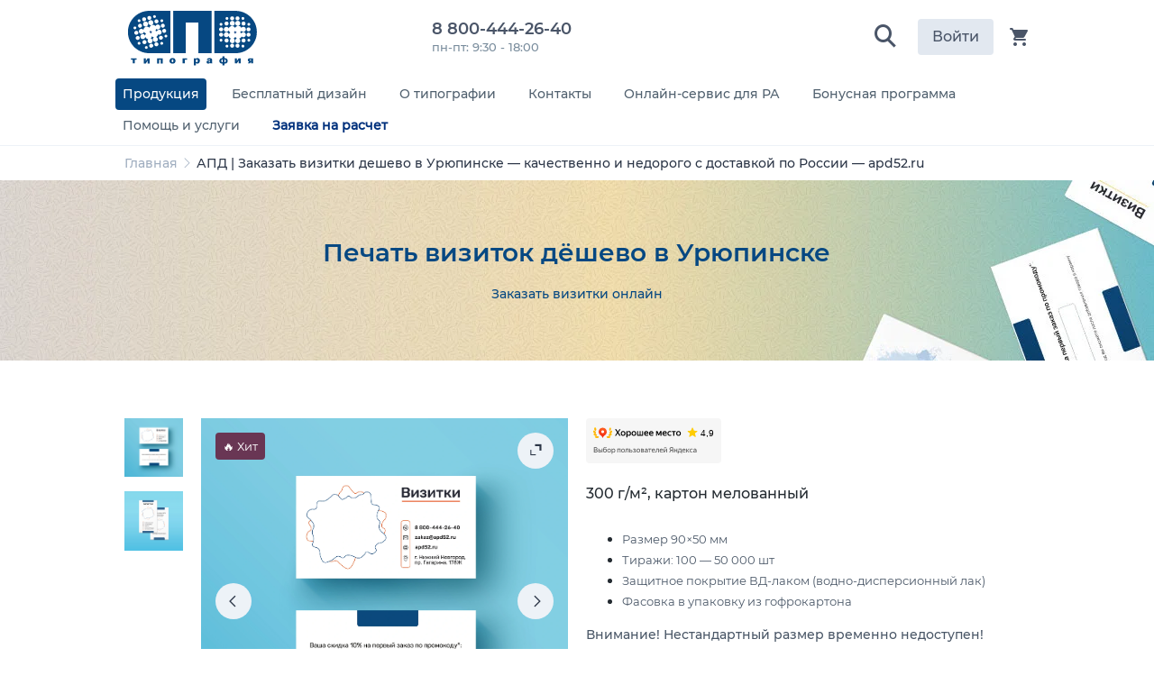

--- FILE ---
content_type: text/html;charset=UTF-8
request_url: https://apd52.ru/uryupinsk/vizitki-deshevo
body_size: 33470
content:
<!DOCTYPE html>
<html lang="ru" prefix="og: http://ogp.me/ns#">
<head>
    <meta charset="UTF-8">
<meta name="viewport" content="width=device-width, initial-scale=1.0">
<meta http-equiv="X-UA-Compatible" content="IE=edge">
<link rel="stylesheet" href="/lite-yt-embed.css">
<script src="/lite-yt-embed.js"></script>

<style>.cd-dropdown-trigger {
       padding: 8px 8px !important;
}
</style>

<!-- Yandex.Metrika counter -->
<script type="text/javascript" >
   (function(m,e,t,r,i,k,a){m[i]=m[i]||function(){(m[i].a=m[i].a||[]).push(arguments)};
   m[i].l=1*new Date();
   for (var j = 0; j < document.scripts.length; j++) {if (document.scripts[j].src === r) { return; }}
   k=e.createElement(t),a=e.getElementsByTagName(t)[0],k.async=1,k.src=r,a.parentNode.insertBefore(k,a)})
   (window, document, "script", "https://mc.yandex.ru/metrika/tag.js", "ym");

   ym(55812022, "init", {
        clickmap:true,
        trackLinks:true,
        accurateTrackBounce:true,
        webvisor:true,
        ecommerce:"dataLayer"
   });
</script>
<noscript><div><img src="https://mc.yandex.ru/watch/55812022" style="position:absolute; left:-9999px;" alt="" /></div></noscript>
<!-- /Yandex.Metrika counter -->        <link rel="shortcut icon" href="/favicon.ico" />
<link rel="stylesheet" type="text/css" href="/assets/8de6fb89/css/city-confirmation-modal.css?v=5.1.5.17" />
<link rel="stylesheet" type="text/css" href="/assets/fe2e4a31/css/icomoon/icomoon.css?v=5.1.5.17" />
<link rel="stylesheet" type="text/css" href="/css/5.1.5.17/849f13b96ce26f3361dc6d1e99666159.css" />
<script type="text/javascript" src="/assets/2ea15670/jquery.min.js"></script>
<script type="application/ld+json">
/*<![CDATA[*/
{"@context":"https:\/\/schema.org","@type":"BreadcrumbList","itemListElement":[{"@type":"ListItem","position":1,"item":{"@id":"https:\/\/apd52.ru","name":"\u0413\u043b\u0430\u0432\u043d\u0430\u044f","url":"https:\/\/apd52.ru"}},{"@type":"ListItem","position":2,"item":{"@id":"https:\/\/apd52.ru\/uryupinsk\/vizitki-deshevo","name":"\u0410\u041f\u0414 | \u0417\u0430\u043a\u0430\u0437\u0430\u0442\u044c \u0432\u0438\u0437\u0438\u0442\u043a\u0438 \u0434\u0435\u0448\u0435\u0432\u043e \u0432 \u0423\u0440\u044e\u043f\u0438\u043d\u0441\u043a\u0435 \u2014 \u043a\u0430\u0447\u0435\u0441\u0442\u0432\u0435\u043d\u043d\u043e \u0438 \u043d\u0435\u0434\u043e\u0440\u043e\u0433\u043e \u0441 \u0434\u043e\u0441\u0442\u0430\u0432\u043a\u043e\u0439 \u043f\u043e \u0420\u043e\u0441\u0441\u0438\u0438 \u2014 apd52.ru","url":"https:\/\/apd52.ru\/uryupinsk\/vizitki-deshevo"}}]}
/*]]>*/
</script>
<title>АПД | Заказать визитки дешево в Урюпинске — качественно и недорого с доставкой по России — apd52.ru</title>
            <meta name="description" content="► В нашем онлайн-сервисе вы можете заказать визитки дёшево в Урюпинске. ⭐⭐⭐⭐⭐ Качественная печать на новом немецком оборудовании типографии АПД. ► Доставка по России ► Онлайн-заказ. ☎ Заходите и заказывайте"/>
            <meta name="keywords" content="Визитки дёшево в Урюпинске, недорогие визитки, визитки цена, купить, заказать, изготовление, на заказ, печать, цена, недорого, быстро, качественно"/>
    
<script type="text/javascript">
    window.isMobile = false;
    var yupeTokenName = 'YUPE_TOKEN';
    var yupeToken = '505eafaed032436eb8cf9fb291aecf4809fadd0d';

    var cartAddProductUrl = '/cart/add';

    var deliveryCalcUrl = '/cart/CalcDelivery';
    var deliveryPointsUrl = '/cart/GetDeliveryPoints';
    var calculationProductUrl = '/productCalculation';
    var calculationUploadFile = '/uploadFileInCalculation';
    const _SITE_ID_ = 35;
    const IS_BACKEND = false;
</script>    
<style type="text/css">
        @font-face {
        font-family: FontMedium;
        src: url('/assets/fe2e4a31/fonts/Montserrat/Montserrat-Medium.woff2') format('woff2');
        font-weight: 500;
        font-style: normal;
        font-display: swap;
    }

    
        @font-face {
        font-family: FontRegular;
        src: url('/assets/fe2e4a31/fonts/Montserrat/Montserrat-Regular.woff2') format('woff2');
        font-weight: 400;
        font-style: normal;
        font-display: swap;
    }

    @font-face {
        font-family: FontLight;
        src: url('/assets/fe2e4a31/fonts/Montserrat/Montserrat-Regular.woff2') format('woff2');
        font-weight: 400;
        font-style: normal;
        font-display: swap;
    }

    @font-face {
        font-family: OpenSansRegular;
        src: url('/assets/fe2e4a31/fonts/Montserrat/Montserrat-Regular.woff2') format('woff2');
        font-weight: 400;
        font-style: normal;
        font-display: swap;
    }

    
        @font-face {
        font-family: FontSemiBold;
        src: url('/assets/fe2e4a31/fonts/Montserrat/Montserrat-SemiBold.woff2') format('woff2');
        font-weight: 600;
        font-style: normal;
        font-display: swap;
    }

    @font-face {
        font-family: OpenSansSemiBold;
        src: url('/assets/fe2e4a31/fonts/Montserrat/Montserrat-SemiBold.woff2') format('woff2');
        font-weight: 600;
        font-style: normal;
        font-display: swap;
    }

    
        @font-face {
        font-family: FontBold;
        src: url('/assets/fe2e4a31/fonts/Montserrat/Montserrat-Bold.woff2') format('woff2');
        font-weight: 700;
        font-style: normal;
        font-display: swap;
    }
    @font-face {
        font-family: OpenSansBold;
        src: url('/assets/fe2e4a31/fonts/Montserrat/Montserrat-Bold.woff2') format('woff2');
        font-weight: 700;
        font-style: normal;
        font-display: swap;
    }

    </style>    
    <style type="text/css">

        :root {
            --company-color1: #064882;
            --link-color: #0066CC;
        }

        .company-color-text,
        .company-color-text-hover:hover {
            color: #064882 !important;
        }

        /*
        * Typographic System
         */
        body {
            font-size: 14px;
            color: #242B31;
            font-family: FontRegular;
            ;
        }

        h0, .h0 {
            font-size: 48px;
            font-family: FontSemiBold;
            line-height: 1.2;
            ;
        }

        h1, .h1 {
            font-size: 24px;
            font-family: FontSemiBold;
            line-height: 1.2;
            ;
        }

        h2, .h2 {
            font-size: 22px;
            font-family: FontMedium;
            line-height: 1.25;
            ;
        }

        h3, .h3 {
            font-size: 24px;
            font-family: FontRegular;
            line-height: 1.33;
            ;
        }

        h4, .h4 {
            font-size: 18px;
            font-family: FontSemiBold;
            line-height: 1.3;
            ;
        }


        @media (min-width: 768px) {
            h0, .h0 {
                font-size: 54px;
            }

            h1, .h1 {
                font-size: 32px;
            }

            h2, .h2 {
                font-size: 23px;
            }

            h3, .h3 {
                font-size: 24px;
            }

            h4, .h4 {
                font-size: 18px;
            }
        }

        @media (min-width: 1025px) {
            h0, .h0 {
                font-size: 64px;
            }

            h1, .h1 {
                font-size: 28px;
            }

            h2, .h2 {
                font-size: 23px;
            }

            h3, .h3 {
                font-size: 24px;
            }

            h4, .h4 {
                font-size: 18px;
            }

            .top-menu-background-color {
                background: #064882;
            }
        }

        @media (min-width: 1440px) {
            h0, .h0 {
                font-size: 64px;
            }

            h1, .h1 {
                font-size: 25px;
            }

            h2, .h2 {
                font-size: 23px;
            }

            h3, .h3 {
                font-size: 20px;
            }

            h4, .h4 {
                font-size: 18px;
            }
        }

        .block-title {
            font-size: 13px;
            font-family: FontSemiBold;
            line-height: 1.33;
            text-transform: uppercase!important;
        }

        .text-1 {
            font-size: 14px;
            font-family: FontRegular;
            line-height: 1.375;
            ;
        }

        .text-2 {
            font-size: 14px;
            font-family: FontMedium;
            line-height: 1.375;
            ;
        }

        .text-2-it {
            font-size: 14px !important;
            font-family: FontMedium !important;
            ;
        }

        .text-3 {
            font-size: 15px;
            font-family: FontBold;
            ;
        }

        .small-text {
            font-size: 13px;
            font-family: FontRegular;
            line-height: 1.42;
            ;
        }

        .small-text-it {
            font-size: 13px !important;
            font-family: FontRegular !important;
            ;
        }

        .extra-small-text {
            font-size: 12px;
            font-family: FontRegular;
        }

        .signature, .alert-signature {
            font-size: 13px;
            font-family: FontMedium;
            ;
        }

        a, .btn-link, .link, .catalog-filter-reset {
            font-size: 16px;
            color: #0066CC;
            font-family: FontMedium;
            ;
        }

        .catalog-filter-reset {
            color: #0066CC !important;
        }

        a:hover, .btn-link:hover, .link:hover {
            color: #0066CC;
            cursor: pointer;
            text-decoration: underline;
        }

        .currency-icon {
            font-size: 21px;
        }

        /* Color shades */
                .text-gray-100 {
            color: #ffffff !important;
        }

        .text-gray-200 {
            color: #f8f9fa !important;
        }

        .text-gray-300 {
            color: #eceff1 !important;
        }

        .text-gray-400 {
            color: #d8dde2 !important;
        }

        .text-gray-500 {
            color: #a9b5c0 !important;
        }

        .text-gray-600 {
            color: #7a8d9d !important;
        }

        .text-gray-700 {
            color: #51616f !important;
        }

        .text-gray-800 {
            color: #37424b !important;
        }

        .text-gray-900 {
            color: #242B31 !important;
        }

        .text-gray-900-hover:hover {
            color: #242B31 !important;
        }

        .btn-gray-200 {
            background-color: #f8f9fa !important;
        }

        .btn-gray-300 {
            background-color: #eceff1 !important;
        }

        .btn-gray-500 {
            background-color: #a9b5c0 !important;
        }

        .highlight-tag {
            background-color: #693654 !important;
            color: #ffffff !important;
            border: 0 !important;
        }

        .line-through-price:before {
            border-color: #7a8d9d !important;
        }

        .inherit-text {
            color: inherit !important;
        }

        /*
        * Buttons
         */
                .btn {
            border-radius: 4px;
        }

        .btn-primary {
            background-color: #064882;
            border-color: #064882;
            color: #ffffff;
                }

        .photos-list-previews .active {
            border-color: #064882;
            border-width: 1px;
            border-style: solid;
        }

        .btn-primary:hover {
            background-color: #085ea9;
        }

        .btn-primary:not(:disabled):not(.disabled):active, .btn-primary:focus {
            background-color: #0971cb;
        }

        .btn-outline-primary {
            border-color: #064882;
            color: #064882;
        }

        .btn-outline-primary:hover {
            border-color: #085ea9;
            color: #085ea9;
        }

        .btn-outline-primary:not(:disabled):not(.disabled):active {
            border-color: #0971cb;
            color: #0971cb;
        }


        /*
        * Form
         */
        .error .errorMessage, .errorMessage {
            font-size: 13px;
            font-family: FontMedium;
        }

        .success .form-control {
            border-color: #064882;
        }

        .bootstrap-select .dropdown-item.active {
            color: #064882;
        }

        .bootstrap-select .dropdown-item:hover {
            background-color: inherit;
            color: #064882;
        }


        /*
        * Tabs
         */
        .nav-tabs .nav-link.active {
            border-bottom: 2px solid #064882;
        }

        /*
        * Custom checkbox, radiobutton
         */
        .custom-input[type=checkbox]:checked {
            background-color: #064882;
            border-color: #064882;
        }

        .custom-input[type=radio]:checked {
            border-color: #064882;
            background-image: url("data:image/svg+xml, %0A%20%20%20%20%20%20%20%20%20%20%20%20%20%20%20%20%3Csvg%20width%3D%2710%27%20height%3D%2710%27%20viewBox%3D%270%200%2010%2010%27%20fill%3D%27none%27%20xmlns%3D%27http%3A%2F%2Fwww.w3.org%2F2000%2Fsvg%27%3E%0A%20%20%20%20%20%20%20%20%20%20%20%20%20%20%20%20%20%20%20%20%3Crect%20width%3D%2710%27%20height%3D%2710%27%20rx%3D%275%27%20fill%3D%27%23064882%27%2F%3E%0A%20%20%20%20%20%20%20%20%20%20%20%20%20%20%20%20%3C%2Fsvg%3E");
        }

        .custom-label-block.active, .custom-input[type=checkbox]:checked + label {
            border: 2px solid #064882;
        }

        .modal-update-delivery .addresses-block input:checked + label {
            background: #EDF2F7;
            color:  #064882;
        }

        .border-company-color:hover {
            border-color: #064882;
        }

        .border-company-color-it:hover {
            border-color: #064882 !important;
        }


        /*
        * Catalog filter color
         */
        .catalog-filter-param.checked .catalog-filter-color {
            border: 2px solid #064882;
        }

        /*
        * Filter tags
         */
                .filter-tags a {
            display: block;
            border-radius: 8px;
            padding: 8px 16px;
            color: #4A5568;
            background-color: #EDF2F7;
            font-family: FontMedium;
            border: 0;
        }

        .filter-tags a:hover {
            color: #2D3748;
            background-color: #E2E8F0;
            text-decoration: none;
        }

        .filter-tags a.active {
            color: #F2F2F2;
            background-color: #4A5568;
        }

        .filter-tags a.active:hover {
            background-color: #2D3748;
        }

        

        /*
        * Souvenir Widget
        */
        .widget-category-menu .category-link.active a {
            color: #064882 !important;
        }

        /*
        * Cart
         */
        .recipient-select input:checked + label {
            color: #064882;
        }

        /**
         * Footer
         */

        .footer {
            background-color: #6B8296;
        }

        .footer, .footer ul li a, .footer .footer__title a, .footer .footer__title .signature, .footer .footer-item, .footer__address a, .footer__mail a, .social-image a {
            color: #FFFFFF !important;
        }

        .footer ul li a:hover, .footer__address a:hover, .footer__mail a:hover, .social-image a:hover {
            color: #ffffff !important;
            text-decoration: none;
        }

        .footer ul li a:active, .footer__address a:active, .footer__mail a:active, .social-image a:active {
            color: #ffffff !important;
            text-decoration: none;
        }

        .bg-company-color {
            background-color: #064882;
            color: #ffffff;
        }

        .bg-company-color-text {
            color: #ffffff;
        }

        /**
        * Header
         */
        .header-search-result .result-item:hover {
            color: #064882;
        }

        .modal-change-city-location .select-city:hover {
            color: #064882;
        }

        .custom-control-input:checked ~ .custom-control-label::before {
            color: #ffffff;
            border-color: #064882;
            background-color: #064882;
        }

        .custom-switch .custom-control-input:checked ~ .custom-control-label::after {
            background-color: #ffffff;
        }

        /**
         * Cart Page
         */

        .cart-change-radio-block .payment-method label.checked,
        .cart-change-radio-block .cart-payers-block label.checked,
        .cart-change-radio-block .select-user-for-send label.checked,
        .delivery-row-type-2 .points-block input:checked + label,
        .delivery-points-list input:checked + label .delivery-point-address,
        .cart-change-radio-block.cart-address-block .rich-radio label.checked {
            color: #064882;
        }

        .calc-delivery-variants .delivery-block.active, .branch-company-points .points-block.active {
            border: 2px solid #064882 !important;
        }

        /**
         * Instructions Page
         */

        .template-block__icon {
            color: #064882;
        }

        /**
        * Menu
        */
                    @media (min-width: 1025px) {
                                    .cd-dropdown-trigger.first-megamenu {
                        background-color: #064882;
                         color: white !important;                     }

                            }
        
        .cd-dropdown-under-child-link:hover .menu-product-name {
            color: #064882 !important;
        }


        .templates-container .template-label .small-text.upload-file-block {
            color: #0066CC;
        }


        /*
        * Calculation
         */
        .card-calculation-container .navigation-gallery-item::after {
            background-color: #064882;
        }

        .card-calculation-container .navigation-gallery-item.slick-current:after {
            background-color: #064882;
        }

        .calculation-module .background-label.selected {
            border-color: #064882 !important;
        }

        @media (min-width: 768px) {
            .calculation-module .background-label:hover,
            .calculation-module .bootstrap-select .dropdown-toggle:hover,
            .custom-label-block:hover {
                border-color: #064882 !important;
            }
        }

        .production-time-calc-modal .production-time-price.selected {
            border-color: #064882;
        }

        .souvenir-colors a.active {
            border: 2px solid #064882;
        }

        .calculation-quantity-container .size-block.active {
            border: 2px solid #064882;
        }

        .production-time-price.selected, .production-time-price:hover {
            border-color: #064882;
        }

        /**
         * Design Page
         */

        .design-change-constructor {
            color: #0066CC;
        }

        @media (min-width: 1440px) {
            .design-change-constructor {
                color: #242B31;
            }
        }

        /**
         * Design Widget
         */

        .select-design-items-block .filter-option-inner-inner {
            color: #064882 !important;
        }

        .select-design-items-block .bootstrap-select .dropdown-toggle::after {
            border-color: #064882 !important;
        }

        /**
         * Profile
         */
        .status-boxes span.active {
            background-color: #064882;
        }

        .modal-update-delivery .select-background-block.active {
            border: 2px solid #064882;
        }

        .discount-product-block {
            background-color: #fde0e7;
        }

        .discount-product-block .discount-icon span {
            color: #F22958;
        }

        .w2p-spinner {
            border-color: #064882;
        }

        .invoice-sent {
            border: 17px solid;
            border-color: #064882;
            background-color: #064882;
            border-radius: 50%;
            color: #FFFFFF;
            font-size: 18px;
            font-weight: bold;
        }


        
        .calculation-stepping-icon:hover svg {
            fill: #064882;
        }

        .cd-dropdown-wrapper-li:nth-child(11) {
    background-color: rgba(254, 195, 79, 0.8);
    color: white;
}

.cd-dropdown-wrapper-li:nth-child(11) .cd-dropdown-trigger {
    padding-left: 13px;
    padding-right: 13px;
}

.cd-dropdown-wrapper-li:nth-child(11) .cd-dropdown-trigger-text {
    color: #000;
}

.cd-dropdown-wrapper li.cd-dropdown-wrapper-li {
    margin: 0px 10px !important;
}

        
        .widget-title {
            text-align: center !important;
            justify-content: center !important;
            margin-bottom: 32px;
        }
    </style>

</head>
<body>
<div class="main">
    <script>

    window.showCityModal = true;
    window.CityName = '';

    if (window.showCityModal && window.CityName)
        window.addEventListener('DOMContentLoaded', () => {
            if (window.localStorage.getItem('city-modal') !== '0')
                setTimeout(() => {
                    const modal = new CityConfirmationModal();
                    modal.show();
                });
        })
</script>
    <header>
        <div class="container">
            <div class="header-inner row pt-2 pb-0 pb-md-2">
                <div class="col-6 col-md-3 col-lg-2">
                    <a href="/" class="header-logo">
                        <img style="max-height: 70px" class="img-fluid" src="[data-uri]" alt="Типография &quot;АПД&quot;" />                    </a>
                </div>
                <div class="d-none d-lg-flex col-lg-2">
                    <div class="change-city-location" data-toggle="modal" data-target=".modal-change-city-location"><i class="w2p-icon-pin2 w2p-size-20"></i><span class="city-location-name" data-toggle="tooltip" data-placement="bottom">не определен</span></div>                </div>
                <div class="d-none d-lg-flex col-auto">
                        <div class="company-phone">
        <a href="tel:8 800-444-26-40" class="company-phone-value h4">
            8 800-444-26-40 &nbsp;
        </a>
        <div class="company-phone-label signature text-gray-600">пн-пт: 9:30 - 18:00</div>    </div>
                </div>
                <div class="col-auto d-none d-lg-flex align-items-center ml-auto">
                                                            <div class="header-search dropdown">
    <div class="dropdown-toggle d-xl-none" data-toggle="dropdown" data-boundary="scrollParent" aria-haspopup="true" aria-expanded="false" role="button">
        <span class="d-block w2p-icon-search2"></span>
    </div>
    <form class="header-search-field d-none d-xl-block" action="/search" method="get">
        <input type="text" name="term" placeholder="Поиск" autocomplete="off">
        <i class="w2p-icon-close2 w2p-size-20 header-search-delete-button" style="display: none;"></i>
        <button><i class="w2p-icon-search3 w2p-size-24"></i></button>
    </form>
    <div class="dropdown-menu dropdown-menu-right">
        <form class="header-search-field d-xl-none" action="/search" method="get">
            <input type="text" name="term" placeholder="Поиск" autocomplete="off">
            <i class="w2p-icon-close2 w2p-size-20 header-search-delete-button" style="display: none;"></i>
            <button><i class="w2p-icon-search3 w2p-size-24"></i></button>
        </form>
        <div class="header-search-result">
            <div class="result-header h4 d-none d-xl-block">Результаты поиска</div>
            <div class="header-search-result-inner"></div>
        </div>
    </div>
</div>                        <a href="/login" class="login-client-button">
        Войти    </a>
                    <span class="js-cart shopping-cart-icon" id="cart-widget">
    <a href="/cart" class="d-flex align-items-center">
                <i class="w2p-icon-cart w2p-size-24" title="Корзина"></i>
        <span class="cart-count count-shopping-cart-icon" style="display: none"></span>
    </a>
</span>                </div>

                <div class="col-auto d-flex d-lg-none align-items-center ml-auto pt-1">
                    <a href="tel:8 800-444-26-40" class="company-phone-value"><span class="d-block w2p-icon-phone2 w2p-size-40"></span></a>                    <div class="header-search dropdown">
    <div class="dropdown-toggle d-xl-none" data-toggle="dropdown" data-boundary="scrollParent" aria-haspopup="true" aria-expanded="false" role="button">
        <span class="d-block w2p-icon-search2"></span>
    </div>
    <form class="header-search-field d-none d-xl-block" action="/search" method="get">
        <input type="text" name="term" placeholder="Поиск" autocomplete="off">
        <i class="w2p-icon-close2 w2p-size-20 header-search-delete-button" style="display: none;"></i>
        <button><i class="w2p-icon-search3 w2p-size-24"></i></button>
    </form>
    <div class="dropdown-menu dropdown-menu-right">
        <form class="header-search-field d-xl-none" action="/search" method="get">
            <input type="text" name="term" placeholder="Поиск" autocomplete="off">
            <i class="w2p-icon-close2 w2p-size-20 header-search-delete-button" style="display: none;"></i>
            <button><i class="w2p-icon-search3 w2p-size-24"></i></button>
        </form>
        <div class="header-search-result">
            <div class="result-header h4 d-none d-xl-block">Результаты поиска</div>
            <div class="header-search-result-inner"></div>
        </div>
    </div>
</div>
                    <div class="mobile-menu-icon">
                        <span class="d-block w2p-icon-menu3 w2p-size-40"></span>
                    </div>
                </div>

            </div>
        </div>
    </header>
<div class=" menu-container">
    <div class="main_menu ">
        <div class="container">
                        <div class="descktop_menu">
                <div class="cd-dropdown-wrapper">
                    <ul class="cd-dropdown-wrapper-menu">
                                                    <li class="cd-dropdown-wrapper-li megamenu-li">
                                <a class="cd-dropdown-trigger text-2 text-gray-700 text-gray-900-hover first-megamenu" data-index="160" data-view-child-items="1" href="https://apd52.ru/produkciya"><span class="cd-dropdown-trigger-text">Продукция</span><span class="w2p-icon-arrow-down cd-dropdown-trigger-arrow p-2"></span><span class="w2p-icon-arrow-up cd-dropdown-trigger-arrow p-2"></span></a>                                                                                            </li>
                                                    <li class="cd-dropdown-wrapper-li ">
                                <a class="cd-dropdown-trigger text-2 text-gray-700 text-gray-900-hover menu-item-design" data-index="2" data-view-child-items="" href="/design"><span class="cd-dropdown-trigger-text">Бесплатный дизайн</span></a>                                                                                                                            </li>
                                                    <li class="cd-dropdown-wrapper-li ">
                                <a class="cd-dropdown-trigger text-2 text-gray-700 text-gray-900-hover" data-index="100" data-view-child-items="1" href="/contacts"><span class="cd-dropdown-trigger-text">О типографии</span><span class="w2p-icon-arrow-down cd-dropdown-trigger-arrow p-2"></span><span class="w2p-icon-arrow-up cd-dropdown-trigger-arrow p-2"></span></a>                                                                                                                                                                </li>
                                                    <li class="cd-dropdown-wrapper-li ">
                                <a class="cd-dropdown-trigger text-2 text-gray-700 text-gray-900-hover" data-index="5" data-view-child-items="" href="/contacts"><span class="cd-dropdown-trigger-text">Контакты</span></a>                                                                                            </li>
                                                    <li class="cd-dropdown-wrapper-li ">
                                <a class="cd-dropdown-trigger text-2 text-gray-700 text-gray-900-hover" data-index="147" data-view-child-items="" href="/oblachny-servis"><span class="cd-dropdown-trigger-text">Онлайн-сервис для РА</span></a>                                                                                            </li>
                                                    <li class="cd-dropdown-wrapper-li ">
                                <a class="cd-dropdown-trigger text-2 text-gray-700 text-gray-900-hover" data-index="150" data-view-child-items="" href="https://apd52.ru/bonusnaya-programma"><span class="cd-dropdown-trigger-text">Бонусная программа</span></a>                                                                                            </li>
                                                    <li class="cd-dropdown-wrapper-li ">
                                <a class="cd-dropdown-trigger text-2 text-gray-700 text-gray-900-hover" data-index="152" data-view-child-items="1" href="/#"><span class="cd-dropdown-trigger-text">Помощь и услуги</span><span class="w2p-icon-arrow-down cd-dropdown-trigger-arrow p-2"></span><span class="w2p-icon-arrow-up cd-dropdown-trigger-arrow p-2"></span></a>                                                                                                                                                                </li>
                                                    <li class="cd-dropdown-wrapper-li ">
                                <a class="cd-dropdown-trigger text-2 text-gray-700 text-gray-900-hover" data-index="138" data-view-child-items="" href="https://apd52.ru/calc_form"><span class="cd-dropdown-trigger-text"><span style="color:#00307C;"><strong>Заявка на расчет</strong></span></span></a>                                                                                            </li>
                                            </ul>
                </div>
            </div>

            <div class="megamenu-dropdown cd-dropdown-160"><div class="container"><nav class="megamenu-content"><div class="megamenu-category-container"><a class="megamenu-item megamenu-category text-3 text-gray-800 company-color-text-hover" href="/viz_kalendar">Визитки</a><a class="megamenu-item megamenu-product text-gray-700 company-color-text-hover" href="/produkciya/vizitka">Визитки, 90х50</a><a class="megamenu-item megamenu-product text-gray-700 company-color-text-hover" href="/produkciya/evrovizitki">Евровизитки, 85х55</a><a class="megamenu-item megamenu-product text-gray-700 company-color-text-hover" href="/produkciya/autovizitki">Автовизитки, 200х90</a><a class="megamenu-item megamenu-product text-gray-700 company-color-text-hover" href="/produkciya/dvojnye_vizitki">Двойные визитки</a></div><div class="megamenu-category-container"><a class="megamenu-item megamenu-category text-3 text-gray-800 company-color-text-hover" href="https://apd52.ru/produkciya/birki_90x50">Бирки</a></div><div class="megamenu-category-container"><a class="megamenu-item megamenu-category text-3 text-gray-800 company-color-text-hover" href="/listovki">Все листовки на бумаге и картоне</a><a class="megamenu-item megamenu-product text-gray-700 company-color-text-hover" href="/produkciya/listovka-a7">Листовки А7, 74х105 мм</a><a class="megamenu-item megamenu-product text-gray-700 company-color-text-hover" href="/produkciya/listovka-a6">Листовки А6, 105х148 мм</a><a class="megamenu-item megamenu-product text-gray-700 company-color-text-hover" href="/produkciya/listovka-a5">Листовки А5, 148х210 мм</a><a class="megamenu-item megamenu-product text-gray-700 company-color-text-hover" href="/produkciya/listovka-a4">Листовки А4, 210х297 мм</a><a class="megamenu-item megamenu-product text-gray-700 company-color-text-hover" href="https://apd52.ru/produkciya/listovki-a3">Листовки А3, 420х297 мм</a><a class="megamenu-item megamenu-product text-gray-700 company-color-text-hover" href="/produkciya/listovka-euro">Евролистовки, 99х210 мм</a><a class="megamenu-item megamenu-product text-gray-700 company-color-text-hover" href="/produkciya/listovka-150x70">Листовки 70х150 мм</a><a class="megamenu-item megamenu-product text-gray-700 company-color-text-hover" href="/produkciya/listovka-100x70">Листовки 70х100 мм</a></div><div class="megamenu-category-container"><a class="megamenu-item megamenu-category text-3 text-gray-800 company-color-text-hover" href="/buklety">Все буклеты</a><a class="megamenu-item megamenu-product text-gray-700 company-color-text-hover" href="/produkciya/buklet_knijka">Буклеты "Книжка"</a><a class="megamenu-item megamenu-product text-gray-700 company-color-text-hover" href="/produkciya/eurobuklety_all">Буклеты "Евро" (в намотку)</a><a class="megamenu-item megamenu-product text-gray-700 company-color-text-hover" href="/produkciya/buklet-garmoshka">Буклеты "Евро" (Гармошка)</a><a class="megamenu-item megamenu-product text-gray-700 company-color-text-hover" href="/produkciya/buklet-okno">Буклеты "Окно"</a><a class="megamenu-item megamenu-product text-gray-700 company-color-text-hover" href="/produkciya/buklet-na-kartone-knizka">Буклеты на картоне "Книжка"</a><a class="megamenu-item megamenu-product text-gray-700 company-color-text-hover" href="/produkciya/buklet-na-kartone-evro">Буклеты на картоне "Евро" (в намотку)</a><a class="megamenu-item megamenu-product text-gray-700 company-color-text-hover" href="/produkciya/buklet-na-kartone-okno">Буклеты на картоне "Окно"</a></div><div class="megamenu-category-container"><a class="megamenu-item megamenu-category text-3 text-gray-800 company-color-text-hover" href="https://apd52.ru/plakaty">Плакаты и афиши, А2 и А1</a><a class="megamenu-item megamenu-product text-gray-700 company-color-text-hover" href="/produkciya/plakat-a2">Плакаты А2 и B2</a><a class="megamenu-item megamenu-product text-gray-700 company-color-text-hover" href="/produkciya/plakat-a1">Плакаты А1 и В1</a></div><div class="megamenu-category-container"><a class="megamenu-item megamenu-category text-3 text-gray-800 company-color-text-hover" href="https://apd52.ru/produkciya/broshyury">Брошюры на скрепке</a></div><div class="megamenu-category-container"><a class="megamenu-item megamenu-category text-3 text-gray-800 company-color-text-hover" href="https://apd52.ru/produkciya/zhurnaly_kbs">Журналы КБС</a></div><div class="megamenu-category-container"><a class="megamenu-item megamenu-category text-3 text-gray-800 company-color-text-hover" href="https://apd52.ru/produkciya/papki-vyrubnye-a4">Папки вырубные</a></div><div class="megamenu-category-container"><a class="megamenu-item megamenu-category text-3 text-gray-800 company-color-text-hover" href="/otkrytki">Открытки и календарики</a><a class="megamenu-item megamenu-product text-gray-700 company-color-text-hover" href="/produkciya/kalendarik">Календарики, 100х70</a><a class="megamenu-item megamenu-product text-gray-700 company-color-text-hover" href="/produkciya/otkrytki">Открытки</a></div></nav></div></div><div class="megamenu-dropdown cd-dropdown-2"><div class="container"><div class="menu-content">                                    <ul class="cd-dropdown-content">
                                                                                    <li class="has-children">
                                                <a href="/viz_kalendar"
                                                   class="text-gray-700 text-gray-900-hover cd-dropdown-content-link d-flex align-items-center justify-content-between">
                                                    <span class="mr-2">Визитки</span>
                                                                                                            <span class="w2p-icon-arrow-down text-gray-700"
                                                              style="transform: rotateZ(-90deg)"></span>
                                                                                                    </a>
                                                <ul class="cd-dropdown-under-child is-hidden">
                                                                                                            <li>
                                                            <a href="/design?id=48&product_id=117"
                                                               class="text-gray-600 company-color-text-hover cd-dropdown-under-child-link">
                                                                Визитки, 90x50 мм                                                                <span class="size-label">
                                                            90 x 50                                                            мм                                                        </span>
                                                            </a>
                                                        </li>
                                                                                                            <li>
                                                            <a href="/design?id=1&product_id=130"
                                                               class="text-gray-600 company-color-text-hover cd-dropdown-under-child-link">
                                                                Евровизитки, 85x55 мм                                                                <span class="size-label">
                                                            85 x 55                                                            мм                                                        </span>
                                                            </a>
                                                        </li>
                                                                                                    </ul>
                                            </li>
                                                                                    <li class="has-children">
                                                <a href="/listovki"
                                                   class="text-gray-700 text-gray-900-hover cd-dropdown-content-link d-flex align-items-center justify-content-between">
                                                    <span class="mr-2">Листовки на бумаге и картоне</span>
                                                                                                            <span class="w2p-icon-arrow-down text-gray-700"
                                                              style="transform: rotateZ(-90deg)"></span>
                                                                                                    </a>
                                                <ul class="cd-dropdown-under-child is-hidden">
                                                                                                            <li>
                                                            <a href="/design?id=11&product_id=100"
                                                               class="text-gray-600 company-color-text-hover cd-dropdown-under-child-link">
                                                                А6, 105х148 мм                                                                <span class="size-label">
                                                            148 x 105                                                            мм                                                        </span>
                                                            </a>
                                                        </li>
                                                                                                            <li>
                                                            <a href="/design?id=10&product_id=99"
                                                               class="text-gray-600 company-color-text-hover cd-dropdown-under-child-link">
                                                                А5, 148х210 мм                                                                <span class="size-label">
                                                            210 x 148                                                            мм                                                        </span>
                                                            </a>
                                                        </li>
                                                                                                            <li>
                                                            <a href="/design?id=6&product_id=12"
                                                               class="text-gray-600 company-color-text-hover cd-dropdown-under-child-link">
                                                                А4, 210х297 мм                                                                <span class="size-label">
                                                            297 x 210                                                            мм                                                        </span>
                                                            </a>
                                                        </li>
                                                                                                            <li>
                                                            <a href="/design?id=16&product_id=121"
                                                               class="text-gray-600 company-color-text-hover cd-dropdown-under-child-link">
                                                                А3, 297х420 мм                                                                <span class="size-label">
                                                            420 x 297                                                            мм                                                        </span>
                                                            </a>
                                                        </li>
                                                                                                            <li>
                                                            <a href="/design?id=12&product_id=101"
                                                               class="text-gray-600 company-color-text-hover cd-dropdown-under-child-link">
                                                                Евро, 99х210 мм                                                                <span class="size-label">
                                                            210 x 99                                                            мм                                                        </span>
                                                            </a>
                                                        </li>
                                                                                                    </ul>
                                            </li>
                                                                                    <li class="has-children">
                                                <a href="/buklet"
                                                   class="text-gray-700 text-gray-900-hover cd-dropdown-content-link d-flex align-items-center justify-content-between">
                                                    <span class="mr-2">Буклеты</span>
                                                                                                            <span class="w2p-icon-arrow-down text-gray-700"
                                                              style="transform: rotateZ(-90deg)"></span>
                                                                                                    </a>
                                                <ul class="cd-dropdown-under-child is-hidden">
                                                                                                            <li>
                                                            <a href="/design?id=7&product_id=154"
                                                               class="text-gray-600 company-color-text-hover cd-dropdown-under-child-link">
                                                                Буклеты "Евро", 2 фальца (в намотку)                                                                <span class="size-label">
                                                            297 x 210                                                            мм                                                        </span>
                                                            </a>
                                                        </li>
                                                                                                            <li>
                                                            <a href="/design?id=7&product_id=165"
                                                               class="text-gray-600 company-color-text-hover cd-dropdown-under-child-link">
                                                                Буклеты  "Евро", 2 фальца (Гармошка)                                                                <span class="size-label">
                                                            297 x 210                                                            мм                                                        </span>
                                                            </a>
                                                        </li>
                                                                                                    </ul>
                                            </li>
                                                                            </ul>

                                    </div></div></div><div class="megamenu-dropdown cd-dropdown-100"><div class="container"><div class="menu-content">                                    <ul class="cd-dropdown-content">
                                        <li>                                            <a href="/novosti"
                                               class="text-gray-700 text-gray-900-hover cd-dropdown-content-link d-flex align-items-center justify-content-between">
                                                <span class="mr-2">Новости</span>
                                                                                            </a>
                                            </li><li>                                            <a href="/delivery"
                                               class="text-gray-700 text-gray-900-hover cd-dropdown-content-link d-flex align-items-center justify-content-between">
                                                <span class="mr-2">Доставка и оплата</span>
                                                                                            </a>
                                            </li><li>                                            <a href="https://www.youtube.com/@user-nq2sy6jx2u"
                                               class="text-gray-700 text-gray-900-hover cd-dropdown-content-link d-flex align-items-center justify-content-between">
                                                <span class="mr-2">Наш Yotube-канал</span>
                                                                                            </a>
                                            </li>                                    </ul>
                                    </div></div></div><div class="megamenu-dropdown cd-dropdown-152"><div class="container"><div class="menu-content">                                    <ul class="cd-dropdown-content">
                                        <li>                                            <a href="https://apd52.ru/howtoorder-faqs"
                                               class="text-gray-700 text-gray-900-hover cd-dropdown-content-link d-flex align-items-center justify-content-between">
                                                <span class="mr-2">Как оформить заказ?</span>
                                                                                            </a>
                                            </li><li>                                            <a href="https://apd52.ru/faq_orders"
                                               class="text-gray-700 text-gray-900-hover cd-dropdown-content-link d-flex align-items-center justify-content-between">
                                                <span class="mr-2">Оформление заказа (вопросы и ответы)</span>
                                                                                            </a>
                                            </li><li>                                            <a href="https://apd52.ru/kak-perevesti-maket-iz-corel-draw-v-pdf"
                                               class="text-gray-700 text-gray-900-hover cd-dropdown-content-link d-flex align-items-center justify-content-between">
                                                <span class="mr-2">Как перевести макет из CorelDraw в PDF</span>
                                                                                            </a>
                                            </li><li>                                            <a href="https://apd52.ru/uslugi-postpechatnoy-obrabotki"
                                               class="text-gray-700 text-gray-900-hover cd-dropdown-content-link d-flex align-items-center justify-content-between">
                                                <span class="mr-2">Услуги постпечатной обработки</span>
                                                                                            </a>
                                            </li><li>                                            <a href="/svyazat-sya-s-rukovodstvom"
                                               class="text-gray-700 text-gray-900-hover cd-dropdown-content-link d-flex align-items-center justify-content-between">
                                                <span class="mr-2">Связаться с руководством</span>
                                                                                            </a>
                                            </li><li>                                            <a href="/dostavka-voprosy-i-otvety-faq"
                                               class="text-gray-700 text-gray-900-hover cd-dropdown-content-link d-flex align-items-center justify-content-between">
                                                <span class="mr-2">Доставка: вопросы и ответы (FAQ)</span>
                                                                                            </a>
                                            </li><li>                                            <a href="https://apd52.ru/instructions-and-templates#product-117"
                                               class="text-gray-700 text-gray-900-hover cd-dropdown-content-link d-flex align-items-center justify-content-between">
                                                <span class="mr-2">Шаблоны и инструкции</span>
                                                                                            </a>
                                            </li><li>                                            <a href="https://apd52.ru/statuses"
                                               class="text-gray-700 text-gray-900-hover cd-dropdown-content-link d-flex align-items-center justify-content-between">
                                                <span class="mr-2">Обозначения статусов заказа</span>
                                                                                            </a>
                                            </li>                                    </ul>
                                    </div></div></div>        </div>
    </div>
</div>

<div class="container container-breadcrumb"><ul class="breadcrumb"><li><a href="/">Главная</a></li><li class="active">АПД | Заказать визитки дешево в Урюпинске — качественно и недорого с доставкой по России — apd52.ru</li></ul></div><div class="container ">
        <div class="content-html-source">
        <div>

<!----------------------------------- Начало виджета "Рекламный баннер" с H1 заголовком -------------------------->
<div id="banner-254" class="banner d-flex align-items-center label-center full-width" style="background-image: url(https://static.wow2print.com/storage/35/content/image/10615336265e18b96808509.38572870.webp); overflow: hidden">
        <div class="container container-widget">
            <div class="col-12 h-100 col-md-8 offset-md-2 col-xl-6 offset-xl-3 ">
                <h1 class="h1 banner-title" style="color: #064882">
                    Печать визиток дёшево в Урюпинске</h1>
                                    <div class="text-2 banner-description" style="color: #064882">
                        Заказать визитки онлайн                    </div>
                                            </div>
        </div>
    </div>
  <style>
    #banner-254 {
    height: 200px;
}
    </style>
<!--------------------------------- Конец виджета "Рекламный баннер" с H1 заголовком ------------------------>
</div>
<div style="margin: 0 -20px 16px -20px">
<div class="calculation-container card-calculation-container mb-5">
    <div class="container">
        <div class="product-name-container my-5">
                    </div>

        <div class="row align-items-start">
                            <div class="col-12 col-md-4 col-lg-6 sticky mb-5 mb-md-0">
                    <div class="row calculation-gallery-container" style="position: relative;">
                        <div class="col-2 d-none d-lg-block navigation-gallery">
                            <div class="d-lg-flex flex-column"
                                 style="position: relative; margin-top: -8px; margin-bottom: -8px;">
                                <div class="navigation-gallery-item"><img class="img-fluid" title="Визитки, 90x50 мм" src="https://static.wow2print.com/storage/35/gallery/image/179277456368f64324b2a364.92919939.webp" alt="Визитки, 90x50 мм" /></div><div class="navigation-gallery-item"><img class="img-fluid" title="Визитки, 90x50 мм" src="https://static.wow2print.com/storage/35/gallery/image/131524036568f64a6988da99.17937179.webp" alt="Визитки, 90x50 мм" /></div>                            </div>
                        </div>
                        <div class="col-12 col-lg-10 offset-lg-2">
                            <div class="main-gallery">
                                <div class="main-gallery-inner slider-modal">
                                                                            <div class="main-gallery-item pointer">
                                            <div class="slider-modal-item" data-image="https://static.wow2print.com/storage/35/gallery/image/179277456368f64324b2a364.92919939.webp">
                                                <img src="https://static.wow2print.com/storage/35/gallery/image/179277456368f64324b2a364.92919939.webp"
                                                     title="Визитки, 90x50 мм"
                                                     alt="Визитки, 90x50 мм">
                                            </div>
                                        </div>
                                                                            <div class="main-gallery-item pointer">
                                            <div class="slider-modal-item" data-image="https://static.wow2print.com/storage/35/gallery/image/131524036568f64a6988da99.17937179.webp">
                                                <img src="https://static.wow2print.com/storage/35/gallery/image/131524036568f64a6988da99.17937179.webp"
                                                     title="Визитки, 90x50 мм"
                                                     alt="Визитки, 90x50 мм">
                                            </div>
                                        </div>
                                                                    </div>
                                                                    <ul class="product-tags text-left pointer" style="padding-right: 72px;">
                                                                                    <li class="product-tag highlight-tag">&#128293; Хит</li>
                                                                            </ul>
                                                                <div class="main-gallery-control prev optimize-arrow">
                                    <div class="arrow arrow-light arrow-prev">
                                        <span class="w2p-icon-arrow-prev2"></span>
                                    </div>
                                </div>
                                <div class="main-gallery-control next optimize-arrow optimize-arrow_next">
                                    <div class="arrow arrow-light arrow-next">
                                        <span class="w2p-icon-arrow-next2"></span>
                                    </div>
                                </div>
                                <div class="expand-button">
                                    <div class="arrow arrow-light arrow-expand">
                                        <span class="w2p-icon-expand2 w2p-size-13"></span>
                                    </div>
                                </div>
                            </div>
                        </div>
                    </div>
                                    </div>
            
            <div class="col-12 col-md-8 col-lg-6">
                                    
                    
                                            <div class="mb-3 text-2"><iframe src="https://yandex.ru/sprav/widget/rating-badge/1117550197?type=award" width="150" height="50" frameborder="0"></iframe>
<br>
<br>
<p><span style="font-variant-numeric: normal; font-variant-east-asian: normal; font-variant-alternates: normal; font-size-adjust: none; font-kerning: auto; font-optical-sizing: auto; font-feature-settings: normal; font-variation-settings: normal; font-variant-position: normal; font-stretch: normal; line-height: normal;"><font face="FontMedium"><span style="font-size: 16px;">300 г/м², картон мелованный</span></font></span>
<br><br></p>
<ul>
<li style="line-height: 1.7;">
<span style="font: 13px FontRegular; color: rgb(74, 87, 103);">Размер 90×50 мм</span></li>
<li style="line-height: 1.7;">
<span style="font: 13px FontRegular; color: rgb(74, 87, 103);">Тиражи: 100 — 50 000 шт</span></li>
<li style="line-height: 1.7;">
<span style="font: 13px FontRegular; color: rgb(74, 87, 103);">Защитное покрытие ВД-лаком (водно-дисперсионный лак)</span></li>
<li style="line-height: 1.7;">
<span style="font: 13px FontRegular; color: rgb(74, 87, 103);">Фасовка в упаковку из гофрокартона</span></li></ul>

<p><span style="font-variant-numeric: normal; font-variant-east-asian: normal; font-variant-alternates: normal; font-kerning: auto; font-optical-sizing: auto; font-feature-settings: normal; font-variation-settings: normal; font-variant-position: normal; font-stretch: normal; line-height: normal;"><font color="#4a5767">Внимание! Нестандартный размер временно недоступен!</font><br></span></p>
<p><br></p></div>
                    
                                        <div class="mb-6"></div>                
                <form class="calculation-module" data-product="117" method="post">
                <div class="front-calculation-module" name="1056"></div><div class="front-calculation-module" name="1743"><div class="title-module-container"  data-is-collapsed="0">
        <div class="front-calculation-module-title">
        <div class="number-module">
            1        </div>
        <div class="title-module h4">
            Выберите параметры        </div>
            </div>
        </div></div><div class="front-calculation-module" name="1051"><div class="calculation-module-attribute product-size-calc-module hidden">
            <div class="calculation-module-row ">
            <div class="label-name block-title text-gray-700">
    Размер:    </div>
<div class="calculation-label-block">
            <label class="view-disabled" name="114" data-desc="" data-image="">
            <input value="114" class="change-product-calc" data-module="1051" data-exclude="" data-text="90×50 мм" checked="checked" type="radio" name="ProductCalculationModule[1051]" />            90×50 мм        </label>
    </div>                            <div class="popover calc-popover calc-popover--hidden text-gray-700 small-text" style="display: none"></div>                    </div>
            </div></div><div class="front-calculation-module " name="1678">    <div class="calculation-module-attribute calculation-module-attribute-grouping  calculation-module-orientation" data-orientation='{"1":2119,"2":2120}'>
        <div class="calculation-module-row ">
            <div class="label-name block-title text-gray-700">
    Ориентация    </div>
<div class="modules-container radio-modules-container">
            <div class="module-container radio-calc-block calculation-label-block field__set_change">
            <label class="custom-label custom-label-block background-label text-center selected"
                   name="2119" data-desc="" data-image="">
                <input value="2119" class="change-product-calc" data-module="1678" data-object="1" data-control="0" data-exclude="" data-text="Горизонтальная" checked="checked" type="radio" name="ProductCalculationModule[1678]" />                <div class="label-icon text-2">
                    Горизонтальная                                    </div>
            </label>
        </div>
            <div class="module-container radio-calc-block calculation-label-block field__set_change">
            <label class="custom-label custom-label-block background-label text-center "
                   name="2120" data-desc="" data-image="">
                <input value="2120" class="change-product-calc" data-module="1678" data-object="1" data-control="0" data-exclude="" data-text="Вертикальная" type="radio" name="ProductCalculationModule[1678]" />                <div class="label-icon text-2">
                    Вертикальная                                    </div>
            </label>
        </div>
    </div>                            <div class="popover calc-popover calc-popover--hidden text-gray-700 small-text" style="display: none"></div>                    </div>
    </div>
    <div class="calculation-module-label-1678">
            </div>
</div><div class="front-calculation-module" name="1740" data-part="29"><div class="hidden">
    <input type="text" value="0" name="ProductCalculationModule[1740]" id="ProductCalculationModule_1740" /></div>
</div><div class="front-calculation-module front-calculation-module-1740" name="1741"><div class="hidden">
    <input type="text" value="0" name="ProductCalculationModule[1741]" id="ProductCalculationModule_1741" /></div>
</div><div class="front-calculation-module front-calculation-module-1740" name="1742">    <div class="calculation-module-attribute calculation-module-attribute-grouping  " data-orientation='[]'>
        <div class="calculation-module-row ">
            <div class="label-name block-title text-gray-700">
    Красочность    </div>
<div class="icon-modules-container">
            <div class="icon-module-container field__set_change">
            <div class="tile-module-container view-icon-container calculation-label-block">
                <label class="background-label selected" data-desc=""
                       data-image="">
                    <input value="2974" class="change-product-calc" data-module="1742" data-object="0" data-manual-object="0" data-control="0" data-exclude="" data-text="С двух сторон" checked="checked" type="radio" name="ProductCalculationModule[1742]" />                    <div class="view-icon" style="background-image: url('https://static.wow2print.com/storage/35/store/productModule/140834865768f68421d0e372.43145451.jpg')"
                         data-icon-default="https://static.wow2print.com/storage/35/store/productModule/140834865768f68421d0e372.43145451.jpg"
                         data-icon-horizontal=""
                         data-icon-vertical=""
                         data-icon-square="">
                    </div>
                    <div class="label-icon text-2 text-center">С двух сторон</div>
                </label>
            </div>
        </div>
            <div class="icon-module-container field__set_change">
            <div class="tile-module-container view-icon-container calculation-label-block">
                <label class="background-label " data-desc=""
                       data-image="">
                    <input value="2973" class="change-product-calc" data-module="1742" data-object="0" data-manual-object="0" data-control="0" data-exclude="" data-text="С одной стороны" type="radio" name="ProductCalculationModule[1742]" />                    <div class="view-icon" style="background-image: url('https://static.wow2print.com/storage/35/store/productModule/63186215668f683f0570e27.94222120.jpg')"
                         data-icon-default="https://static.wow2print.com/storage/35/store/productModule/63186215668f683f0570e27.94222120.jpg"
                         data-icon-horizontal=""
                         data-icon-vertical=""
                         data-icon-square="">
                    </div>
                    <div class="label-icon text-2 text-center">С одной стороны</div>
                </label>
            </div>
        </div>
    </div>                            <div class="popover calc-popover calc-popover--hidden text-gray-700 small-text" style="display: none"></div>                    </div>
    </div>
    <div class="calculation-module-label-1742">
            </div>
</div><div class="front-calculation-module" name="1519"><div class="title-module-container" style="margin-top: 48px" data-is-collapsed="1">
    <hr style="margin-bottom: 30px">    <div class="front-calculation-module-title">
        <div class="number-module">
            2        </div>
        <div class="title-module h4">
            Постпечатная обработка (+ 1  день)        </div>
                       <i class="ml-auto w2p-icon-arrow-down pointer"></i>
            </div>
    <hr style="margin-top: 30px">    </div></div><div class="front-calculation-module" name="1521" data-part="29">    <div class="calculation-module-attribute calculation-module-attribute-grouping  " data-orientation='[]'>
        <div class="calculation-module-row ">
            <div class="label-name block-title text-gray-700">
    Сверление    </div>
<div class="icon-modules-container">
            <div class="icon-module-container field__set_change">
            <div class="view-icon-container calculation-label-block">
                <label class="background-label selected" data-desc=""
                       data-image="">
                    <input value="1966" class="change-product-calc" data-type-input="1" data-module="1521" data-object="0" data-manual-object="0" data-control="0" data-exclude="" data-text="Без отверстия" checked="checked" type="radio" name="ProductCalculationModule[1521]" />                    <div class="view-icon" style="background-image: url('https://static.wow2print.com/storage/35/store/productModule/118841261568f62ac11184c5.06587491.png')"
                         data-icon-default="https://static.wow2print.com/storage/35/store/productModule/118841261568f62ac11184c5.06587491.png"
                         data-icon-horizontal=""
                         data-icon-vertical=""
                         data-icon-square="">
                    </div>
                    <div class="label-icon text-2 text-center">Без отверстия</div>
                </label>
            </div>
        </div>
            <div class="icon-module-container field__set_change">
            <div class="view-icon-container calculation-label-block">
                <label class="background-label " data-desc="Диаметр - 3 мм.
Расстояние от края визитки до отверстия - не менее 3 мм.
&lt;font color=#C90000&gt;Поставьте в макете точку для ориентира.&lt;/font&gt;
При отсутствии точки - отверстие ставится по умолчанию сверху по центру"
                       data-image="https://static.wow2print.com/storage/35/handbook/operation/3053395735f75fd65606c10.87748099.jpg">
                    <input value="2910" class="change-product-calc" data-type-input="1" data-module="1521" data-object="1" data-manual-object="1" data-control="0" data-exclude="" data-text="Добавить отверстие 3" type="radio" name="ProductCalculationModule[1521]" />                    <div class="view-icon" style="background-image: url('https://static.wow2print.com/storage/35/store/productModule/127896438968f62b71977229.14469975.png')"
                         data-icon-default="https://static.wow2print.com/storage/35/store/productModule/127896438968f62b71977229.14469975.png"
                         data-icon-horizontal=""
                         data-icon-vertical=""
                         data-icon-square="">
                    </div>
                    <div class="label-icon text-2 text-center">Добавить отверстие 3</div>
                </label>
            </div>
        </div>
            <div class="icon-module-container field__set_change">
            <div class="view-icon-container calculation-label-block">
                <label class="background-label " data-desc="Диаметр - 4 мм.
Расстояние от края визитки до отверстия - не менее 3 мм.
&lt;font color=#C90000&gt;Поставьте в макете точку для ориентира.&lt;/font&gt;
При отсутствии точки - отверстие ставится по умолчанию сверху по центру"
                       data-image="https://static.wow2print.com/storage/35/handbook/operation/11201347355f75fdc6469139.56915424.jpg">
                    <input value="2911" class="change-product-calc" data-type-input="1" data-module="1521" data-object="1" data-manual-object="1" data-control="0" data-exclude="" data-text="Добавить отверстие 4" type="radio" name="ProductCalculationModule[1521]" />                    <div class="view-icon" style="background-image: url('https://static.wow2print.com/storage/35/store/productModule/27229597668f62b74b96297.53068173.png')"
                         data-icon-default="https://static.wow2print.com/storage/35/store/productModule/27229597668f62b74b96297.53068173.png"
                         data-icon-horizontal=""
                         data-icon-vertical=""
                         data-icon-square="">
                    </div>
                    <div class="label-icon text-2 text-center">Добавить отверстие 4</div>
                </label>
            </div>
        </div>
            <div class="icon-module-container field__set_change">
            <div class="view-icon-container calculation-label-block">
                <label class="background-label " data-desc="Диаметр - 5 мм.
Расстояние от края визитки до отверстия - не менее 3 мм.
&lt;font color=#C90000&gt;Поставьте в макете точку для ориентира.&lt;/font&gt;
При отсутствии точки - отверстие ставится по умолчанию сверху по центру"
                       data-image="https://static.wow2print.com/storage/35/handbook/operation/1495322219643e499fc60dc4.39260901.jpg">
                    <input value="2912" class="change-product-calc" data-type-input="1" data-module="1521" data-object="1" data-manual-object="1" data-control="0" data-exclude="" data-text="Добавить отверстие 5" type="radio" name="ProductCalculationModule[1521]" />                    <div class="view-icon" style="background-image: url('https://static.wow2print.com/storage/35/store/productModule/14040997468f62b77ecdcd9.75648168.png')"
                         data-icon-default="https://static.wow2print.com/storage/35/store/productModule/14040997468f62b77ecdcd9.75648168.png"
                         data-icon-horizontal=""
                         data-icon-vertical=""
                         data-icon-square="">
                    </div>
                    <div class="label-icon text-2 text-center">Добавить отверстие 5</div>
                </label>
            </div>
        </div>
    </div>                            <div class="popover calc-popover calc-popover--hidden text-gray-700 small-text" style="display: none"></div>                    </div>
    </div>
    <div class="calculation-module-label-1521">
            </div>
</div><div class="front-calculation-module" name="1517" data-part="29">    <div class="calculation-module-attribute calculation-module-attribute-grouping  " data-orientation='[]'>
        <div class="calculation-module-row ">
            <div class="label-name block-title text-gray-700">
    Радиус скругления углов    </div>
<div class="icon-modules-container">
            <div class="icon-module-container field__set_change">
            <div class="view-icon-container calculation-label-block">
                <label class="background-label selected" data-desc=""
                       data-image="">
                    <input value="1964" class="change-product-calc" data-type-input="1" data-module="1517" data-object="0" data-manual-object="0" data-control="0" data-exclude="" data-text="Без скругления" checked="checked" type="radio" name="ProductCalculationModule[1517]" />                    <div class="view-icon" style="background-image: url('https://static.wow2print.com/storage/35/store/productModule/34772155768f62e65e38f11.98148380.png')"
                         data-icon-default="https://static.wow2print.com/storage/35/store/productModule/34772155768f62e65e38f11.98148380.png"
                         data-icon-horizontal=""
                         data-icon-vertical=""
                         data-icon-square="">
                    </div>
                    <div class="label-icon text-2 text-center">Без скругления</div>
                </label>
            </div>
        </div>
            <div class="icon-module-container field__set_change">
            <div class="view-icon-container calculation-label-block">
                <label class="background-label " data-desc=""
                       data-image="">
                    <input value="2909" class="change-product-calc" data-type-input="1" data-module="1517" data-object="1" data-manual-object="1" data-control="0" data-exclude="" data-text="Скругление углов 8 мм" type="radio" name="ProductCalculationModule[1517]" />                    <div class="view-icon" style="background-image: url('https://static.wow2print.com/storage/35/store/productModule/137227447268f62ec1a2e264.34651282.png')"
                         data-icon-default="https://static.wow2print.com/storage/35/store/productModule/137227447268f62ec1a2e264.34651282.png"
                         data-icon-horizontal=""
                         data-icon-vertical=""
                         data-icon-square="">
                    </div>
                    <div class="label-icon text-2 text-center">Скругление углов 8 мм</div>
                </label>
            </div>
        </div>
    </div>                            <div class="popover calc-popover calc-popover--hidden text-gray-700 small-text" style="display: none"></div>                    </div>
    </div>
    <div class="calculation-module-label-1517">
            </div>
</div><div class="front-calculation-module" name="1050"><div class="title-module-container" style="margin-top: 48px" data-is-collapsed="0">
        <div class="front-calculation-module-title">
        <div class="number-module">
            3        </div>
        <div class="title-module h4">
            Тираж | Цена | Дата готовности        </div>
            </div>
                <div class="front-calculation-module-desc small-text"><div class="alert alert-info" role="alert">Срок и стоимость доставки отображаются в корзине, в зависимости от выбора ТК </br>и города доставки.</div></div>
    </div><div class="calculation-module-attribute calculation-module-attribute-input calculation-module-attribute-stepping hidden">
    <div class="label-name block-title text-gray-700">
        Тираж:    </div>
    <div class="d-flex field__set_change">
        <input class="form-control product-calc-circulation product-calc-check-value form-control-height-4 stepping-input input-integer mr-2" data-min="1" data-max="0" data-multiplicity="1" type="text" value="1" name="ProductCalculationModule[1050]" id="ProductCalculationModule_1050" />        <div class="calculation-stepping d-flex">
    <button type="button" class="calculation-stepping-icon calculation-stepping-icon_minus disabled" disabled="disabled" style="opacity: 0.5">
        <svg class="svg-icon" viewBox="0 0 48 48"><path d="M7.953 22.5h32.071v3H7.953z"></path></svg>
    </button>
    <button type="button" class="calculation-stepping-icon calculation-stepping-icon_plus">
        <svg class="svg-icon" viewBox="0 0 48 48"><path d="M39.984 22.5H25.5V8.016h-3V22.5H8.016v3H22.5v14.484h3V25.5h14.484v-3z"></path></svg>
    </button>
</div>    </div>
    </div></div><div class="front-calculation-module front-calculation-module-1050" name="1053"><div class="calculation-module-attribute production-time-calc-module" data-cheapest="">
            <div class="circulation-block d-xl-none">
            <label class="circulation-label text-gray-800">Тираж</label>
            <div class="circulation-value-wrapper">
                <select class="form-control circulation-value selectpicker"></select>
            </div>
        </div>
        <div class="production-time-grid production-time-page-grid">
        <div class="row production-time-grid-header text-gray-600 small-text">
            <div class="col-8 production-time-grid-number"
                 data-grid="8">
                Тираж (шт)            </div>
                            <div class="col production-time-grid-day popover-help" data-grid="4" data-charge="0" data-toggle="popover" data-trigger="hover" data-placement="bottom" data-html="1" data-content="&lt;div style=&quot;font-family: FontSemiBold&quot;&gt;Ориентировочная дата готовности.&lt;/div&gt;&lt;br/&gt;&lt;span&gt;&lt;/span&gt; 12:00, 21 янв." data-container="body">                <div class="production-time-header flex-column align-items-end justify-content-center " data-day="0">
                    <div class="text-gray-500 extra-small-text">
                        Срок изгот.
                    </div>
                    <input value="0" type="radio" name="ProductCalculationModule[1053]" />                                            <div class="production-day">
                            22.01.26                        </div>
                                    </div>
                </div>                    </div>
        <div class="production-time-variants hidden">
                            <div class="row">
                    <div class="col-8 d-none d-xl-block">
                        <div class="production-time-number">
                            1 шт.                        </div>
                    </div>
                                            <div class="col col-xl-4 text-center">
                            <div class="production-time-price disabled">-</div>
                        </div>
                                    </div>
                            <div class="row">
                    <div class="col-8 d-none d-xl-block">
                        <div class="production-time-number">
                            11000 шт.                        </div>
                    </div>
                                            <div class="col col-xl-4 text-center">
                            <div class="production-time-price disabled">-</div>
                        </div>
                                    </div>
                    </div>
    </div>

    <!-- Modal -->
    <div class="modal fade production-time-calc-modal" role="dialog">
        <div class="modal-dialog modal-dialog-centered" role="document">
            <div class="modal-content">
                <div class="modal-header">
                    <h3 class="modal-title">Тираж и сроки</h3>
                    <button type="button" class="close" data-dismiss="modal" aria-label="Close">
                        <span class="w2p-icon-close2"></span>
                    </button>
                </div>
                <div class="modal-body">
                    <div class="production-time-select-block d-md-none">
                        <label class="text-gray-800">Дата изготовления</label>
                        <select class="production-time-select form-control">
                            <option data-day="0" value="0">22.01.26</option>                        </select>
                    </div>

                    <div class="production-time-grid production-time-modal-grid">
                        <div class="row production-time-grid-header text-gray-600 small-text">
                            <div class="col-8 production-time-grid-number"
                                 data-grid="8">
                                Тираж (шт)                            </div>
                                                            <div class="col production-time-grid-day" data-grid="4" data-charge="0" data-toggle="popover" data-trigger="hover" data-placement="bottom" data-html="1" data-template="&lt;div class=&quot;popover popover-danger&quot; role=&quot;tooltip&quot;&gt;&lt;div class=&quot;arrow&quot;&gt;&lt;/div&gt;&lt;div class=&quot;popover-content&quot;&gt;&lt;/div&gt;&lt;/div&gt;" data-content="&lt;div style=&quot;font-family: FontSemiBold&quot;&gt;Дата готовности: 22 января.&lt;/div&gt;&lt;br/&gt;&lt;span&gt;&lt;/span&gt; 12:00, 21 янв." data-container="body">                                <div class="production-time-header flex-column align-items-end justify-content-center " data-day="0" data-toggle="tooltip" title="Ориентировочная дата готовности">
                                    <div class="text-gray-500 extra-small-text">
                                        Срок изгот.
                                    </div>
                                    <input value="0" type="radio" name="ProductCalculationModule[1053]" />                                    <div class="production-day">
                                        22.01.26                                    </div>
                                </div>
                                </div>                                                    </div>
                        <div class="production-time-variants hidden">
                                                            <div class="row">
                                    <div class="col-8 d-none d-xl-block">
                                        <div class="production-time-number">
                                            1 шт.                                        </div>
                                    </div>
                                                                            <div class="col col-xl-4 text-center">
                                            <div class="production-time-price disabled">-</div>
                                        </div>
                                                                    </div>
                                                            <div class="row">
                                    <div class="col-8 d-none d-xl-block">
                                        <div class="production-time-number">
                                            11000 шт.                                        </div>
                                    </div>
                                                                            <div class="col col-xl-4 text-center">
                                            <div class="production-time-price disabled">-</div>
                                        </div>
                                                                    </div>
                                                    </div>
                    </div>
                </div>
                <div class="modal-footer">
                    <button class="btn btn-primary w-100" data-dismiss="modal">Подтвердить выбор</button>
                </div>
            </div>
        </div>
    </div>
</div>

<script>
    $(function () {
        $('.production-time-calc-modal').on('show.bs.modal', function () {
            setTimeout(function () {
                $('.production-time-calc-modal').append($('.modal-backdrop'));
            }, 1)
        });
    })
</script>

<style>
    .production-time-calc-modal .modal-dialog {
        z-index: 1050;
    }
</style></div><div class="front-calculation-module" name="1062"></div><div class="front-calculation-module" name="1060" data-part="29"><div class="calculation-module-attribute product-size-calc-module hidden">
            <div class="calculation-module-row ">
            <input type="hidden" value="0" name="ProductCalculationModule[1060]" id="ProductCalculationModule_1060" />                            <div class="popover calc-popover calc-popover--hidden text-gray-700 small-text" style="display: none"></div>                    </div>
            </div></div></form>
                <!--    -->

<div class="product-add-info">
    <div class="h4 product-add-info-title">Итог</div>
    <div class="row">
        <div class="col-12 col-md-6">
            <div class="calculation-price-container">
                <div class="product-price-without-discount hidden"></div>
                                    <span class="product-add-cart-price product-add-cart-price-without-tax h2 d-block"
                          data-percent="0"
                          data-divide="122">
                        <span class="price-tax"></span>
                        <span class='w2p-icon-currency-rub2 currency-icon-type-2 d-inline'></span>                    </span>
                                                <div class="mt-2 small-text">
                                            <span class="product-add-cart-price">
                        <span class="price"
                              data-label="руб."></span> ₽                    </span>
                        (с НДС 22%)
                                                                <div class="cashback-label text-gray-600" style="margin-top: 8px">
                            Вы получите                            <span class="cashbackValue" data-max-bonus="0"
                                  data-admin-receipt="">0</span>
                            бонусов                        </div>
                                    </div>
            </div>
        </div>
        <div class="col-12 col-md-6 mt-5 mt-md-0">
            <div class="product-text-params">
                <div class="product-name text-2"></div>
                <div class="product-circulation-label mb-3"></div>
                <div class="product-params-label d-flex flex-wrap"></div>
                <div class="product-rest-params-label"></div>
                <div class="show-rest-params link pointer mt-3">Показать полное описание</div>
            </div>
        </div>
    </div>
</div>
    <div class="template-module my-3 p-3">
        Чтобы корректно подготовить макет, скачайте        <a href="#" data-toggle="modal"
           data-target=".template-module-modal">инструкцию и шаблоны</a>.
    </div>
<div class="text-center product-add-cart">
    <button class="btn btn-primary btn-full btn-create-layout mt-2" type="button" disabled="disabled" data-display="4" data-text="Добавить в корзину" data-create-editor="Создать в конструкторе" data-create-design="Создать в конструкторе" data-select-design="Выбрать дизайн" data-upload-layout="Загрузить макет" name="yt0">Добавить в корзину</button></div>


                            </div>
        </div>
    </div>
</div>

<style>
    @media (max-width: 1025px) {
        .optimize-arrow {
            top: 40%;
        }

        .optimize-arrow_next {
            display: flex;
            right: 0;
            flex-direction: row-reverse;
        }
    }
</style>


<div class="modal fade template-module-modal">
    <div class="modal-dialog modal-dialog-centered" style="max-width: 520px">
        <div class="modal-content">
            <div class="modal-header align-items-center border-bottom-0">
                <div class="h3">Инструкция и шаблоны</div>
                <button type="button" class="close" data-dismiss="modal" aria-label="Close">
                    <span class="w2p-icon-close2"></span>
                </button>
            </div>
            <div class="modal-body pb-5">
                <p class="text-gray-700 mb-3">
                    Подготовьте файлы соответствующие требованиям печати, скачайте инструкцию и  шаблон.                </p>
                                    <div class="template-module-block instruction-block mt-2 p-4">
                        <span class="w2p-icon-file-pdf w2p-size-40 company-color-text"></span>
                        <div class="ml-3">
                            <div class="text-3 text-gray-800">Инструкция</div>
                            <a href="/product/instruction/117" download>Скачать</a>
                        </div>
                    </div>
                                <div class="template-module-block templates-block hidden mt-2 p-4">
                    <span class="w2p-icon-file-zip w2p-size-40 company-color-text"></span>
                    <div class="ml-3">
                        <div class="text-3 text-gray-800">Шаблоны</div>
                        <a download="1" target="_blank">Скачать</a>                    </div>
                </div>
            </div>
        </div>
    </div>
</div>
<script type="text/javascript">
    $(function () {
        if (typeof initGallery == 'function') {
            initGallery();
        }
        $('body').on('click', '.main-gallery .expand-button, .main-gallery .product-tags', function (e) {
            var elem = $(".product-tag");
            if (!elem.is(e.target) && elem.has(e.target).length === 0) {
                $('.slick-slide.slick-active .slider-modal-item').trigger('click');
            }
        });
    })
</script></div>
<br><br> 
<br><br> 
<div class="container container-widget container-widget-my3 d-none d-md-block">
    <div class="widget-advantages-mini widget-advantages-mini-123">
        <div class="row">
                                            <div class="col-md-12 col-xl-4 col-lg-6">
                    <div class="widget-advantages_item ">
                        <div class="widget-advantages_item_image">
                                                        <a href="https://apd52.ru" class="text-decoration-none">
                                                                                                    <img src="https://static.wow2print.com/storage/35/widget/image/180137271465e1979ba43b93.10791911.png" alt="Покрытие защитным лаком" title="Покрытие защитным лаком">
                                                                                            </a>
                                                </div>
                        <div class="widget-advantages_item_text">
                            <h3 class="widget-advantages_item_text_title text-2">
                                                                <a href="https://apd52.ru"
                                   class="text-decoration-none text-2">
                                                                        Покрытие защитным лаком                                                                    </a>
                                                        </h3>
                            <div class="widget-advantages_item_text_desc small-text">
                                Водно-дисперсионное лакирование защит ваши визитки от отпечатков пальцев.                            </div>
                        </div>
                    </div>
                </div>
                                            <div class="col-md-12 col-xl-4 col-lg-6">
                    <div class="widget-advantages_item ">
                        <div class="widget-advantages_item_image">
                                                        <a href="https://apd52.ru" class="text-decoration-none">
                                                                                                    <img src="https://static.wow2print.com/storage/35/widget/image/3047889165e1979bd2de42.56333406.png" alt="Онлайн-заказ — 24/7" title="Онлайн-заказ — 24/7">
                                                                                            </a>
                                                </div>
                        <div class="widget-advantages_item_text">
                            <h3 class="widget-advantages_item_text_title text-2">
                                                                <a href="https://apd52.ru"
                                   class="text-decoration-none text-2">
                                                                        Онлайн-заказ — 24/7                                                                    </a>
                                                        </h3>
                            <div class="widget-advantages_item_text_desc small-text">
                                Сэкономьте свое время, заказывайте печатную продукцию в любое удобное для вас время.                            </div>
                        </div>
                    </div>
                </div>
                                            <div class="col-md-12 col-xl-4 col-lg-6">
                    <div class="widget-advantages_item d-md-none d-lg-none d-xl-grid">
                        <div class="widget-advantages_item_image">
                                                        <a href="https://apd52.ru" class="text-decoration-none">
                                                                                                    <img src="https://static.wow2print.com/storage/35/widget/image/58230747765e1979c0614f8.86366621.png" alt="Доставка — CDEK, DPD" title="Доставка — CDEK, DPD">
                                                                                            </a>
                                                </div>
                        <div class="widget-advantages_item_text">
                            <h3 class="widget-advantages_item_text_title text-2">
                                                                <a href="https://apd52.ru"
                                   class="text-decoration-none text-2">
                                                                        Доставка — CDEK, DPD                                                                    </a>
                                                        </h3>
                            <div class="widget-advantages_item_text_desc small-text">
                                Доставим транспортной компанией CDEK, DPD до ПВЗ или в руки.                            </div>
                        </div>
                    </div>
                </div>
                    </div>
    </div>
</div>
<br><br> 
<br>
<br>
<br>
<center><h2 style="font-size: 25px; font-family: FontMedium;">Распаковка готовых визиток&nbsp; &nbsp;</h2></center>
<p style="text-align: center; ">
	<span style="font-size: 16px; font-family: FontRegular;">Изготовим и отправим курьером по всей России</span></p>
<div style="display: flex; align-items: center; justify-content: center; gap: 14px"><div style="text-align: center; width: 1080px; height: 562px; overflow: hidden;">&nbsp; &nbsp; &nbsp; &nbsp; &nbsp;<iframe width="1000" height="562" src="https://rutube.ru/play/embed/11827d7df34a5c1f675ea02ceada1bfa/?p=HTT3NOP_nHNcL8QCbuTelQ" frameborder="0" allow="clipboard-write; autoplay" allowfullscreen=""></iframe>
    
</div>
</div>

      
    

<br>
<br>
<div class="container container-widget container-widget-my3">
    <div class="widget-products widget-products-113">
                    <h2 class="widget-products-title widget-title h2">Рекомендуем также посмотреть</h2>
                            <div class="widget-products__items">
                                                        <div class="widget-products__item category-block d-flex flex-column justify-content-between">
                        <div>
                            <div class="widget-products__item-image">
                                                                    <ul class="product-tags">
                                                                                    <li class="product-tag ">&#9201; от 1 дня</li>
                                                                            </ul>
                                                                <a href="/produkciya/evrovizitki" id="/produkciya/evrovizitki">
    <div class="position-relative h-auto card-image mb-2">
            <img class="slider__product_block-image preview-image w-100 h-100"
                 alt="Евровизитки, 85x55 мм"
                 title="Евровизитки, 85x55 мм"
                 src="https://static.wow2print.com/storage/35/store/product/14149081006905f70cc27784.05083286.jpg">
    </div>
</a>

    <script>
        if (!('ontouchstart' in window)) {
            let imgElement = document.createElement('img');

            // Устанавливаем классы и стили
            imgElement.className = 'slider__product_block-image slider__product_block-hover-image preview-image w-100 h-100';
            imgElement.src = "https://static.wow2print.com/storage/35/store/product/9276643996905fa8fea32e7.61979944.jpg";
            imgElement.alt = "Евровизитки, 85x55 мм";
            imgElement.title = "Евровизитки, 85x55 мм";

            // Добавляем элемент на страницу
            document.getElementById('/produkciya/evrovizitki').querySelector('div').appendChild(imgElement);
        }

    </script>

<style>
    .preview-image {
        display: block;
        padding-top: 0;
        object-fit: cover;
        object-position: center;
        background-repeat: no-repeat;
        aspect-ratio: 1 / 1;
    }
</style>                            </div>
                            <div>
                                <a href="/produkciya/evrovizitki" class="d-inline-block category-title text-3 text-gray-900">
                                    Евровизитки, 85x55 мм                                </a>
                            </div>
                                                            <div class="product-signature small-text"><span>&#128204; от 1000 шт </br> &#128347; от 1 дня</span></div>
                                                            <div class="product-min-price-container mb-2 text-gray-700">
        <span class="text-3">от</span>
        <span class="price text-3">
            1 070.00&nbsp;<span class='w2p-icon-currency-rub2 currency-icon-type-2 d-inline'></span>        </span>

                    <span class="quantity">
                за&nbsp;1000&nbsp;шт.            </span>
        
                    <div>
                Изготовим: 24 января            </div>
            </div>
                        </div>
                        <div class="widget-products__button-wrapper">
                            <a href="/produkciya/evrovizitki" class="btn btn-primary">Заказать</a>
                        </div>
                    </div>
                                                                            <div class="widget-products__item category-block d-flex flex-column justify-content-between">
                        <div>
                            <div class="widget-products__item-image">
                                                                    <ul class="product-tags">
                                                                                    <li class="product-tag ">&#9201; от 1 дня</li>
                                                                            </ul>
                                                                <a href="/produkciya/autovizitki" id="/produkciya/autovizitki">
    <div class="position-relative h-auto card-image mb-2">
            <img class="slider__product_block-image preview-image w-100 h-100"
                 alt="Автовизитки"
                 title="Автовизитки"
                 src="https://static.wow2print.com/storage/35/store/product/237616844671a11d6e810e5.65646897.jpg">
    </div>
</a>

    <script>
        if (!('ontouchstart' in window)) {
            let imgElement = document.createElement('img');

            // Устанавливаем классы и стили
            imgElement.className = 'slider__product_block-image slider__product_block-hover-image preview-image w-100 h-100';
            imgElement.src = "https://static.wow2print.com/storage/35/store/product/122498297765e452145be4c4.78836397.jpg";
            imgElement.alt = "Автовизитки";
            imgElement.title = "Автовизитки";

            // Добавляем элемент на страницу
            document.getElementById('/produkciya/autovizitki').querySelector('div').appendChild(imgElement);
        }

    </script>

<style>
    .preview-image {
        display: block;
        padding-top: 0;
        object-fit: cover;
        object-position: center;
        background-repeat: no-repeat;
        aspect-ratio: 1 / 1;
    }
</style>                            </div>
                            <div>
                                <a href="/produkciya/autovizitki" class="d-inline-block category-title text-3 text-gray-900">
                                    Автовизитки                                </a>
                            </div>
                                                            <div class="product-signature small-text"><span>&#128204; от 1000 шт </br> &#128347; от 1 дня</span></div>
                                                            <div class="product-min-price-container mb-2 text-gray-700">
        <span class="text-3">от</span>
        <span class="price text-3">
            2 310.00&nbsp;<span class='w2p-icon-currency-rub2 currency-icon-type-2 d-inline'></span>        </span>

                    <span class="quantity">
                за&nbsp;500&nbsp;шт.            </span>
        
                    <div>
                Изготовим: 24 января            </div>
            </div>
                        </div>
                        <div class="widget-products__button-wrapper">
                            <a href="/produkciya/autovizitki" class="btn btn-primary">Заказать</a>
                        </div>
                    </div>
                                                                            <div class="widget-products__item category-block d-flex flex-column justify-content-between">
                        <div>
                            <div class="widget-products__item-image">
                                                                    <ul class="product-tags">
                                                                                    <li class="product-tag ">Новинка</li>
                                                                            </ul>
                                                                <a href="/produkciya/dvojnye_vizitki" id="/produkciya/dvojnye_vizitki">
    <div class="position-relative h-auto card-image mb-2">
            <img class="slider__product_block-image preview-image w-100 h-100"
                 alt="Двойные визитки"
                 title="Двойные визитки"
                 src="https://static.wow2print.com/storage/35/store/product/257233073671a1358ca5565.53510823.jpg">
    </div>
</a>

    <script>
        if (!('ontouchstart' in window)) {
            let imgElement = document.createElement('img');

            // Устанавливаем классы и стили
            imgElement.className = 'slider__product_block-image slider__product_block-hover-image preview-image w-100 h-100';
            imgElement.src = "https://static.wow2print.com/storage/35/store/product/1030441804671a1363acf4b5.70639677.jpg";
            imgElement.alt = "Двойные визитки";
            imgElement.title = "Двойные визитки";

            // Добавляем элемент на страницу
            document.getElementById('/produkciya/dvojnye_vizitki').querySelector('div').appendChild(imgElement);
        }

    </script>

<style>
    .preview-image {
        display: block;
        padding-top: 0;
        object-fit: cover;
        object-position: center;
        background-repeat: no-repeat;
        aspect-ratio: 1 / 1;
    }
</style>                            </div>
                            <div>
                                <a href="/produkciya/dvojnye_vizitki" class="d-inline-block category-title text-3 text-gray-900">
                                    Двойные визитки                                </a>
                            </div>
                                                            <div class="product-signature small-text"><span>&#128204; от 2000 шт </br> &#128347; от 3 дней</span></div>
                                                            <div class="product-min-price-container mb-2 text-gray-700">
        <span class="text-3">от</span>
        <span class="price text-3">
            6 660.00&nbsp;<span class='w2p-icon-currency-rub2 currency-icon-type-2 d-inline'></span>        </span>

                    <span class="quantity">
                за&nbsp;2000&nbsp;шт.            </span>
        
                    <div>
                Изготовим: 24 января            </div>
            </div>
                        </div>
                        <div class="widget-products__button-wrapper">
                            <a href="/produkciya/dvojnye_vizitki" class="btn btn-primary">Заказать</a>
                        </div>
                    </div>
                                                                            <div class="widget-products__item category-block d-flex flex-column justify-content-between">
                        <div>
                            <div class="widget-products__item-image">
                                                                    <ul class="product-tags">
                                                                            </ul>
                                                                <a href="/produkciya/birki_90x50" id="/produkciya/birki_90x50">
    <div class="position-relative h-auto card-image mb-2">
            <img class="slider__product_block-image preview-image w-100 h-100"
                 alt="Бирки"
                 title="Бирки"
                 src="https://static.wow2print.com/storage/35/store/product/165410058768f77083a400d5.54061741.jpg">
    </div>
</a>

    <script>
        if (!('ontouchstart' in window)) {
            let imgElement = document.createElement('img');

            // Устанавливаем классы и стили
            imgElement.className = 'slider__product_block-image slider__product_block-hover-image preview-image w-100 h-100';
            imgElement.src = "https://static.wow2print.com/storage/35/store/product/149626940165e4ab6859a6d2.73252610.jpg";
            imgElement.alt = "Бирки";
            imgElement.title = "Бирки";

            // Добавляем элемент на страницу
            document.getElementById('/produkciya/birki_90x50').querySelector('div').appendChild(imgElement);
        }

    </script>

<style>
    .preview-image {
        display: block;
        padding-top: 0;
        object-fit: cover;
        object-position: center;
        background-repeat: no-repeat;
        aspect-ratio: 1 / 1;
    }
</style>                            </div>
                            <div>
                                <a href="/produkciya/birki_90x50" class="d-inline-block category-title text-3 text-gray-900">
                                    Бирки                                </a>
                            </div>
                                                            <div class="product-signature small-text"><span>• от 100 шт </br> • от 1 дня</span></div>
                                                            <div class="product-min-price-container mb-2 text-gray-700">
        <span class="text-3">от</span>
        <span class="price text-3">
            792.00&nbsp;<span class='w2p-icon-currency-rub2 currency-icon-type-2 d-inline'></span>        </span>

                    <span class="quantity">
                за&nbsp;100&nbsp;шт.            </span>
        
                    <div>
                Изготовим: 22 января            </div>
            </div>
                        </div>
                        <div class="widget-products__button-wrapper">
                            <a href="/produkciya/birki_90x50" class="btn btn-primary">Заказать</a>
                        </div>
                    </div>
                                                </div>
            </div>
</div>
<style type="text/css">

    .widget-products-113 .widget-products__items {
        grid-template-rows: repeat(1, 1fr);
        grid-template-columns: repeat(3, 1fr);
    }

    @media (min-width: 768px) {
        .widget-products-113 .widget-products__items {
            grid-template-rows: repeat(1, 1fr);
            grid-template-columns: repeat(3, 1fr);
        }
    }

    @media (min-width: 1025px) {
        .widget-products-113 .widget-products__items {
            grid-template-columns: repeat(4, 1fr);
        }
        .widget-products-title {
            margin-bottom: 32px;
        }
    }

    @media (min-width: 1440px) {
        .widget-products-113 .widget-products__items {
            grid-template-columns: repeat(4, 1fr);
        }
    }

</style>

<style>
        .widget-products .slick-list.draggable {
        padding-right: 25%;
    }

    .widget-products .slick-list, .slick-track {
        display: flex;
    }

    .preview-image {
        display: block;
        padding-top: 0;
        object-fit: cover;
        object-position: center;
        background-repeat: no-repeat;
    }

    .grid-system {
        display: grid !important;
        grid-template-columns: repeat(auto-fit, minmax(200px, 1fr));
        gap: 1rem;
    }
</style>



<br>
<br>
<p style="text-align: center; "><br></p>
<p style="text-align: center; ">
  <span style="font-size: 25px; font-family: FontMedium;">Отзывы наших клиентов</span></p>
<p style="text-align: center; "><br></p>

<div class="component-desktop">
<div style="width:760px; margin: 0 auto; height:740px;overflow:hidden;position:relative;">
  <iframe style="width:100%;height:100%;border:1px solid #e6e6e6;border-radius:8px;box-sizing:border-box" src="https://yandex.ru/maps-reviews-widget/1117550197?comments"></iframe>
  <a href="https://yandex.ru/maps/org/apd/1117550197/" target="_blank" style="box-sizing:border-box;text-decoration:none;color:#b3b3b3;font-size:10px;font-family:YS Text,sans-serif;padding:0 20px;position:absolute;bottom:8px;width:100%;text-align:center;left:0;overflow:hidden;text-overflow:ellipsis;display:block;max-height:14px;white-space:nowrap;padding:0 16px;box-sizing:border-box">АПД на карте Нижнего Новгорода — Яндекс&nbsp;Карты</a>
</div>
</div> 

<br>
<br>
<br>
<br>

<div>
<p>
  </p>
<h2>Печать визиток дёшево в Урюпинске</h2>
<p></p>
<p><br></p>
<span style="font-family: FontRegular; font-size: 14px;">
</span><p><span style="font-family: FontRegular; font-size: 14px;">
  </span><span style="font-size: 14px; font-family: FontRegular;">Визитка — это небольшая карточка карманного формата, которая представляет информацию о компании или человеке. Чаще всего ее используют в рекламных целях, а также для PR-продвижения. Изготовлением визиток дешево занимается типография «АПД». Обратившись к специалистам «АПД», вы можете заказать визитки дешево с доставкой и коротким сроком изготовления.</span></p>
<p><span style="font-size: 12px;"><br></span></p>
<p><span style="font-size: 14px; font-family: FontBold;">Какими должны быть хорошие визитки?</span></p>
<p><span style="font-size: 12px;"><span style="font-family: FontRegular; font-size: 14px;">Если вы хотите получить онлайн визитки недорого, подумайте о том, карточки какого формата окажутся наиболее выгодными для вашего бизнеса. Во-первых, хорошо подготовленная визитка будет кратко и лаконично рассказывать о вас или вашей фирме. Как правило, сведения включают в себя имя, должность, название предприятия, а также контактные данные (телефон, адрес электронной почты и сайта). Во-вторых, хорошая визитка производится из прочного картона. Она имеет привлекательный дизайн с качественным изображением и четкой, легко читаемой надписью. </span></span></p>
<p><span style="font-size: 12px;"><span style="font-family: FontRegular; font-size: 14px;"><br></span></span></p>
<p><span style="font-size: 12px;"><span style="font-family: FontRegular; font-size: 14px;">

Заказывая визитки недорого, сделайте выбор в пользу типографии, которая сможет напечатать для вас визитки любым тиражом.  Желательно, чтобы производитель предлагал услугу расчета стоимости печати на калькуляторе, а также предоставлял возможность использовать конструктор для создания шаблона будущего рекламного материала. С ним вы потратите на разработку прототипа визитки не более часа.</span></span></p>
<p><span style="font-size: 12px;"><span style="font-family: FontRegular; font-size: 14px;"><br></span></span></p>
<p><span style="font-size: 12px;"><span style="font-family: FontBold; font-size: 14px;">Технология изготовления визиток</span></span></p>
<p>Существует несколько способов сделать визитки высокого качества. А именно:</p>
<ul>
<li>шелкография (при ней применяется специальный трафарет); </li>
<li>цифровая печать (используется цифровой принтер);</li>
<li>офсетная печать (краски наносятся валиками).</li>
</ul>
<p><br></p>
<p>Последняя технология считается наиболее доступной и распространенной, она применяется более 100 лет. Однако если раньше визитки печатались в основном вручную, то теперь красящие вещества отпечатываются с использованием специального оборудования. При офсетной печати большого тиража цена визитки получается невысокой.</p>
<p><br></p>
<p>Отметим, что применение всех перечисленных выше методов печати требует наличия макета.</p>
<p><br></p>
<p><span style="font-family: FontBold;">Размеры визиток и в чем их отличие</span></p>
<p>Используя современное оборудование, можно печатать на бумаге визитки разных размеров: 90 на 50 мм, 85,6 на 53,98 мм, 85 на 55 мм и т.д. Первый вариант считается стандартным, именно он принят в России. Последние два варианта популярны в Европе.</p>
<p><br></p>
<p>Чаще всего визитки заказывают:</p>
<ul>
<li>автосервисы</li>
<li>парикмахерские</li>
<li>салоны красоты</li>
<li>пункты шиномонтажа</li>
<li>специалисты по страхованию</li>
<li>риелторы</li>
<li>медицинские и стоматологические клиники</li>
</ul>
<p><br></p>
<p><span style="font-family: FontBold;">Где заказать визитки?</span></p>
<p>В России печать визиток для организаций предлагает типография «АПД». Здесь вы можете приобрести печатную продукцию со сроком изготовления от одного дня. Для ее выпуска типография применяет немецкие печатные машины компании «Heidelberg». Это позволяет ей держать самые низкие тарифы на свои услуги, предлагая клиентам визитные карточки превосходного качества.</p>
<p><br></p>
<p>Типография АПД предлагает изготовление по следующим параметрам:</p>
<p><br></p>
  <table class="table table-bordered"><tbody>
<tr>
<td>Материал</td>
      <td>Картон 2-сторонний, 300 г</td>
</tr>
<tr>
<td>Размер</td>
      <td>90×50 мм</td>
</tr>
<tr>
<td>Покрытие</td>
<td>Водно-дисперсионное лакирование</td>
</tr>
</tbody></table>
<p><br></p>
</div>
<br>
<br>

<div>
<script>
$(function(){
$(".main-footer").remove();
  $('.main').after($('.main-footer-city'));
});
</script><div class="main-footer-city">
        <div class="footer">
            <div class="container grid">
                <div class="row">
                                            <div class="col-sm-12 col-md-4 col-lg-3 text-1">
                            <div class="footer_copyright small-text-it">
                                <div class="footer-item">© Типография «АПД», 2001-2024</div>
                                <div class="footer-item">Все права защищены.</div>
                            </div>
                            <div class="footer__links_first_block">
                                <div class="footer-item">
                                    <a class="small-text-it link" href="/agreement">Политика конфиденциальности</a>                                </div>
                                                                    <div class="footer-item">
                                        <a class="small-text-it link" href="/terms-of-use">Пользовательское соглашение</a>                                    </div>
                                                                <div class="footer-item">
                                    <a class="small-text-it link" href="/cookie">О файлах Cookie</a>                                </div>
                            </div>
                        </div>
                                        <div class="col-sm-12 col-md-4 col-lg-3">
                        <ul></ul>
</div>
                    <div class="d-xs-none d-sm-none d-md-none d-lg-block col-lg-3">
                        <ul></ul>
</div>
                    <div class="col-sm-12 col-md-4 col-lg-3 text-1">
                                                    <div class="footer__title footer__title_phone">
                                <a class="h4" href="tel:8%20800-444-26-40">8 (800) 444-26-40</a>
                                <div class="signature">Бесплатно по России</div>
                            </div>
                                                                            <div class="footer-item footer__address">
                                <a href="/contacts" class="text-1">
                                    Урюпинск, ул. Кривошлыкова, 3                                 </a>
                            </div>
                                                                            <div class="footer-item footer__mail">
                                <a class="btn-link text-1" href="mailto:zakaz@apd52.ru">zakaz@apd52.ru</a>                            </div>
                                                <div class="social-image">
                                                    </div>
                    </div>
                                    </div>
            </div>
        </div>
    </div>
</div>

<script>
setTimeout(() => {
        document.querySelector(".change-city-location")?.remove();
        document.querySelector(".mobile_menu > .container > div:last-of-type")?.remove();
    });
</script>    </div>
</div></div>
    <div class="main-footer">
        <div class="footer">
            <div class="container grid">
                <div class="row">
                    <div class="d-none d-sm-block col-sm-12 col-md-4 col-lg-3 text-1">
                        <div class="footer_copyright small-text-it">
                            <div class="footer-item">&copy; ООО Типография "АПД", 2001-2026</div>
                            <div class="footer-item">Все права защищены.</div>
                        </div>
                        <div class="footer__links_first_block">
                            <div class="footer-item">
                                <a class="small-text-it link" href="/agreement">Политика конфиденциальности</a>                            </div>
                                                        <div class="footer-item">
                                <a class="small-text-it link" href="/cookie">О файлах Cookie</a>                            </div>
                        </div>
                    </div>
                    <div class="col-sm-12 col-md-4 col-lg-3">
                        <ul>
                        <li><a class="text-2-it" href="https://apd52.ru/otzivi">Ваши идеи и отзывы</a></li>
                                <li><a class="text-2-it" href="/quality">Требования к качеству продукции</a></li>
                                <li><a class="text-2-it" href="/refund">Гарантия и условия возврата продукции</a></li>
            </ul>                    </div>
                    <div class="d-xs-none d-sm-none d-md-none d-lg-block col-lg-3">
                        <ul>
    </ul>                    </div>
                    <div class="col-sm-12 col-md-4 col-lg-3 text-1">
                                                    <div class="footer__title footer__title_phone">
                                <a  class="h4" href="tel:8 800-444-26-40">8 800-444-26-40</a>
                                <div class="signature">пн-пт: 9:30 - 18:00</div>
                            </div>
                                                                            <div class="footer-item footer__address">
                                <a href="/contacts" class="text-1">
                                    Россия, 603107, г. Нижний Новгород, пр-кт Гагарина, д. 178Ж, (территория ЗАО "Термаль")                                </a>
                            </div>
                                                                            <div class="footer-item footer__mail">
                                <a class="btn-link text-1" href="mailto:zakaz@apd52.ru">zakaz@apd52.ru</a>                            </div>
                                                <div class="social-image">
                            <a target="_blank" href="https://vk.com/apd52"><i class='w2p-icon-footer-vk'></i></a><a target="_blank" href="https://t.me/apd52_public"><i class='w2p-icon-footer-telegram'></i></a>                        </div>
                    </div>
                    <div class="d-block d-sm-none col-sm-12 col-md-4 col-lg-3 text-1">
                        <div class="footer_copyright small-text-it">
                            <div class="footer-item">&copy; ООО Типография "АПД", 2001-2026</div>
                            <div class="footer-item">Все права защищены.</div>
                        </div>
                        <div class="footer__links_first_block">
                            <div class="footer-item">
                                <a class="small-text-it link" href="/agreement">Политика конфиденциальности</a>                            </div>
                                                        <div class="footer-item">
                                <a class="small-text-it link" href="/cookie">О файлах Cookie</a>                            </div>
                        </div>
                    </div>
                </div>
            </div>
        </div>
    </div>


<style type="text/css">


    .footer .social-image i {
        font-size: 48px;
        margin-right: 12px;
    }

</style>
<div class="footer-developed-by-link">
    <div class="container">
        <div class="footer-developed-by">
                            <a style="float: right" href="https://wow2print.com" target="_blank">
                    <img src="/assets/3e3660af/images/svg/footer-tcs-2025-logo.svg" alt="TCS"/>
                </a>
                        <div style="padding-top: 1px">
                Разработано            </div>
            <div class="clearfix"></div>
        </div>
    </div>
</div>



<script>
    $(document).ready(function () {
        $('.footer-developed-by-link').remove();
        let html = `<div class="footer-developed-by-link">
    <div class="container">
        <div class="footer-developed-by">
                            <a style="float: right" href="https://wow2print.com" target="_blank">
                    <img src="/assets/3e3660af/images/svg/footer-tcs-2025-logo.svg" alt="TCS"/>
                </a>
                        <div style="padding-top: 1px">
                Разработано            </div>
            <div class="clearfix"></div>
        </div>
    </div>
</div>

`;
        setTimeout(function () {
            if (!$('.footer-developed-by-link').length) {
                $('body').append(html);
            }
        }, 1);
    });
</script><div class="cookie-container px-5">
    <div class="container px-5 py-4 rounded shadow">
        <div class="row">
            <div class="col-12 col-sm-12 col-md-10 text-1">
                Мы используем файлы cookies для улучшений и корректной работы сайта, анализа трафика и персонализации. Используя сайт или кликая на "Я&nbsp;согласен", вы соглашаетесь с нашей политикой использования cookies.                <a class="link text-2" target="_blank" href="/cookie">Подробнее</a>            </div>
            <div class="col-12 col-sm-12 col-md-2 mt-3 mt-md-0">
                <button class="agree-button bg-company-color rounded w-100 p-3 text-3 border-0" name="yt1" type="button">Я согласен</button>            </div>
        </div>
    </div>
</div>

    <style>
        @media (max-width: 768px) {
            .cookie-container {
                display: none;
            }
        }
    </style>

<script type="text/javascript">
    $(function () {
        var cookieName = 'agreeCookie';
        if (getCookie(cookieName) != 1) {
            $('.cookie-container').animate({bottom: 20}, 1000);
        } else {
            $('.cookie-container').remove();
        }
        $('.cookie-container .agree-button').click(function () {
            setCookie(cookieName, 1, {expires: 3600 * 24 * 15});
            $('.cookie-container').animate({bottom: -300}, 1000, function () {
                $(this).remove();
            });
        });
    });
</script><script>
    $(function () {
                window.layoutSizeLimit = 300;
            });
</script>
<!-- Yandex.Metrika counter -->
<script type="text/javascript" >
   (function(m,e,t,r,i,k,a){m[i]=m[i]||function(){(m[i].a=m[i].a||[]).push(arguments)};
   m[i].l=1*new Date();
   for (var j = 0; j < document.scripts.length; j++) {if (document.scripts[j].src === r) { return; }}
   k=e.createElement(t),a=e.getElementsByTagName(t)[0],k.async=1,k.src=r,a.parentNode.insertBefore(k,a)})
   (window, document, "script", "https://mc.yandex.ru/metrika/tag.js", "ym");

   ym(55812022, "init", {
        clickmap:true,
        trackLinks:true,
        accurateTrackBounce:true,
        webvisor:true,
        ecommerce:"dataLayer"
   });
</script>
<noscript><div><img src="https://mc.yandex.ru/watch/55812022" style="position:absolute; left:-9999px;" alt="" /></div></noscript>
<!-- /Yandex.Metrika counter -->    <script type="text/javascript">
        $(function () {
            if (typeof ym !== 'undefined') {
                                $('.btn-add-product-cart').click(function () {
                    ym(55812022, 'reachGoal', 'korzina1');
                    return true;
                });
                                $('#create-order-button').click(function () {
                    ym(55812022, 'reachGoal', 'oformlen');
                    return true;
                });
                                $('.btn-create-layout').click(function () {
                    ym(55812022, 'reachGoal', 'korzina2');
                    return true;
                });
                            }
        });
    </script>
<div class="modal fade modal-change-city-location" style="z-index: 9999">
    <div class="modal-dialog modal-dialog-centered">
        <div class="modal-content">
            <div class="modal-body">
                <div class="modal-title h3">Выберите город</div>

                <div class="country-select-container d-none">
                    <label class="country-select-label">Выберите страну</label>
                    <select class="form-control selectpicker country-select" name="country_id" id="country_id">
<option value="1">Россия</option>
</select>                </div>

                <div class="city-search-container">
                    <input type="text" class="form-control city-search-field" placeholder="Поиск">
                    <div class="city-search-result" style="display: none"></div>
                </div>

                <div class="city-container-wrapper">
                    <div class="city-container"></div>
                </div>
            </div>
        </div>
    </div>
</div>

<script>
    $(function () {
        $('.modal-change-city-location .city-container, .modal-change-city-location .city-search-result').on('click', '.select-city', function () {
            let countryLocation = $('.modal-change-city-location select.country-select').val();
            let index = $(this).attr('data-city');

            // Удалить в начала 2024 года.
                setCookie('cityLocationId', index, {expires: 1});
                setCookie('countryLocationId', countryLocation, {expires: 1});
            //

            setCookie('cityLocationId', index, {expires: 3600 * 24 * 30, domain: true});
            setCookie('countryLocationId', countryLocation, {expires: 3600 * 24 * 30, domain: true});

            let modal = $('.modal-change-city-location');
            if (!modal.attr('data-not-reload')) {
                location.reload();
            }
            modal.modal('hide');
            let city = $(this).html();
            $('.city-location-name').html(city);
            $('.address-country').val(countryLocation);
            $('.address-city').val(city);
            $('.address-label').html(city);
        });
    })
</script><div class="mark-element"></div>
<script type="text/javascript" src="/js/5.1.5.17/41bfcbb283707b1d217cdb962bc05d38.js"></script>
<script type="text/javascript" src="/js/5.1.5.17/108c5f995bb5aa0928d4b82e881b34c3.js"></script>
</body>
</html>